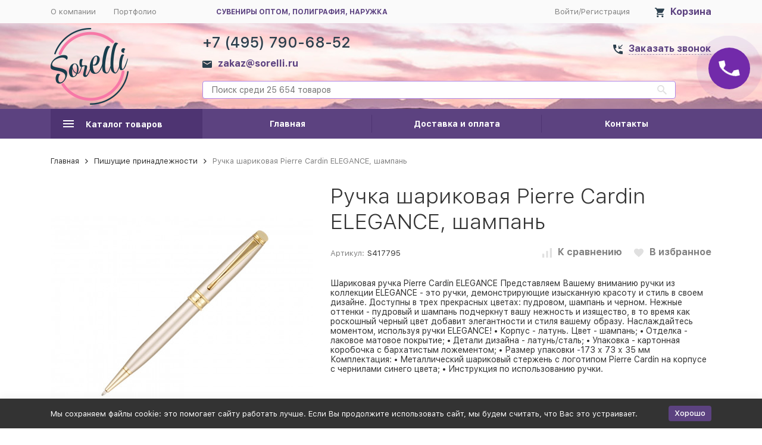

--- FILE ---
content_type: text/html; charset=utf-8
request_url: https://sorelli.ru/ruchka-sharikovaya-pierre-cardin-elegance-shampan/
body_size: 17404
content:
<!DOCTYPE html><html class="c-html"><head><meta http-equiv="Content-Type" content="text/html; charset=utf-8" /><meta name="viewport" content="width=device-width, initial-scale=1" /><meta http-equiv="x-ua-compatible" content="IE=edge" /><meta name="format-detection" content="telephone=no" /><title>Заказать Ручка шариковая Pierre Cardin ELEGANCE, шампань по цене 4 930 руб. в Москве</title><meta name="Keywords" content="Ручка шариковая Pierre Cardin ELEGANCE, шампань, купить, заказать, Москва, цена, доставка" /><meta name="Description" content="(!) ►В интернет-магазине Sorelli {$product.name |lower} с логотипом по низкой цене {$product.format_price} Быстрое исполнение заказов в Москве и России. ☎ {$store_info.phone}." /><meta name="yandex-verification" content="f224458352481244" /><link rel="shortcut icon" href="/favicon.ico" /><style>:root {--primary-color: #5C4280;--primary-color-alpha-5: rgba(92, 66, 128, .5);--primary-active-color: #613d94;--primary-active-dark-color: #1F0A3C;--primary-active-dark-color-alpha-5: rgba(31, 10, 60, .5);--primary-border-color: #B089E8;--dark-color: #4E3472;--dark-active-color: #4a2f6f;--dark-active-dark-color: #332447;--light-color: #FAF7FF;--light-active-color: #ede0ff;--light-border-color: #e4d5fb;--svg-sprite-url: url("/wa-data/public/site/themes/megashop21/svg/css-sprite.svg");}</style><link href="https://fonts.googleapis.com/css?family=Roboto:300,300i,400,400i,500,500i,700,700i&amp;subset=cyrillic" rel="stylesheet" /><style>body,button,select,input,textarea {font-family: 'Roboto', sans-serif;}.c-counter {padding: 2px 2px 1px;}</style><!-- css --><link href="/wa-content/font/ruble/arial/fontface.css" rel="stylesheet" /><link href="/wa-data/public/site/themes/megashop21/assets/main_deps.bundle.css?v=1.1.3.83" rel="stylesheet" /><link href="/wa-data/public/site/themes/megashop21/css/megashop.site.css?v=1.1.3.83" rel="stylesheet" /><link href="/wa-data/public/shop/themes/megashop21/css/megashop.shop.css?v=1.1.3.83" rel="stylesheet" /><link href="/wa-data/public/blog/themes/megashop21/css/megashop.blog.css?v=1.1.3.83" rel="stylesheet" /><link href="/wa-data/public/photos/themes/megashop21/css/megashop.photos.css?v=1.1.3.83" rel="stylesheet" /><link href="/wa-data/public/site/themes/megashop21/user.css?v=1.1.3.83" rel="stylesheet" /><!-- js --><script src="/wa-data/public/site/themes/megashop21/assets/commons.bundle.js?v=1.1.3.83"></script><script src="/wa-data/public/site/themes/megashop21/assets/main_deps.bundle.js?v=1.1.3.83"></script><script src="/wa-data/public/site/themes/megashop21/js/megashop.common.js?v=1.1.3.83"></script><script>window.megashop.info_panel_html = "<div class=\"c-info-panel c-info-panel_dark\"><div class=\"l-container\"><div class=\"c-info-panel__container\"><div class=\"c-info-panel__content-container\"><\/div><div class=\"c-info-panel__close-button-container\"><span class=\"c-info-panel__close-button\"><span class=\"l-image-box\"><svg version=\"1.1\" baseProfile=\"full\" xmlns=\"http:\/\/www.w3.org\/2000\/svg\" class=\"c-svg-icon \" width=\"12\" height=\"12\" fill=\"currentColor\" ><use xlink:href=\"#megashop-icon_cross\"><\/use><\/svg><\/span><\/span><\/div><\/div><\/div><\/div>";window.megashop.wa = {wa_url: "\/",login_url: "\/login\/",signup_url: "\/signup\/",forgotpassword_url: "\/forgotpassword\/"};window.megashop.svg = {symbols_sprite: "\/wa-data\/public\/site\/themes\/megashop21\/svg\/symbols-sprite.svg?v=1.1.3.83",spinner: "<span class=\"c-spinner\"><span class=\"l-image-box\"><svg version=\"1.1\" baseProfile=\"full\" xmlns=\"http:\/\/www.w3.org\/2000\/svg\" class=\"c-svg-icon c-spinner__icon \" width=\"61\" height=\"61\" fill=\"currentColor\" ><use xlink:href=\"#megashop-icon_spinner\"><\/use><\/svg><\/span><\/span>",cross_button: "<svg version=\"1.1\" baseProfile=\"full\" xmlns=\"http:\/\/www.w3.org\/2000\/svg\" class=\"c-svg-icon \" width=\"18\" height=\"18\"  ><use xlink:href=\"#megashop-icon_cross-button\"><\/use><\/svg>",arrow_left: "<svg version=\"1.1\" baseProfile=\"full\" xmlns=\"http:\/\/www.w3.org\/2000\/svg\" class=\"c-svg-icon \" width=\"6\" height=\"10\" fill=\"currentColor\" ><use xlink:href=\"#megashop-icon_arrow-left\"><\/use><\/svg>",arrow_right: "<svg version=\"1.1\" baseProfile=\"full\" xmlns=\"http:\/\/www.w3.org\/2000\/svg\" class=\"c-svg-icon \" width=\"6\" height=\"10\" fill=\"currentColor\" ><use xlink:href=\"#megashop-icon_arrow-right\"><\/use><\/svg>",arrow_bottom: "<svg version=\"1.1\" baseProfile=\"full\" xmlns=\"http:\/\/www.w3.org\/2000\/svg\" class=\"c-svg-icon \" width=\"10\" height=\"6\" fill=\"currentColor\" ><use xlink:href=\"#megashop-icon_arrow-bottom\"><\/use><\/svg>",cross: "<svg version=\"1.1\" baseProfile=\"full\" xmlns=\"http:\/\/www.w3.org\/2000\/svg\" class=\"c-svg-icon \" width=\"12\" height=\"12\" fill=\"currentColor\" ><use xlink:href=\"#megashop-icon_cross\"><\/use><\/svg>",available: "<svg version=\"1.1\" baseProfile=\"full\" xmlns=\"http:\/\/www.w3.org\/2000\/svg\" class=\"c-svg-icon \" width=\"16\" height=\"16\" fill=\"currentColor\" ><use xlink:href=\"#megashop-icon_available\"><\/use><\/svg>"};window.megashop.shop = {};window.megashop.shop.wa = {home_url: "\/",search_url: "\/search\/",cart_url: "\/cart\/",cart_add_url: "\/cart\/add\/",cart_save_url: "\/cart\/save\/",cart_delete_url: "\/cart\/delete\/",compare_url: "\/compare\/",compare_id_url: "\/compare\/{$id}\/",data_regions_url: "\/data\/regions\/",data_shipping_url: "\/data\/shipping\/",add_affiliate_bonus_string: "\u042d\u0442\u043e\u0442 \u0437\u0430\u043a\u0430\u0437 \u0434\u043e\u0431\u0430\u0432\u0438\u0442 \\<strong\\>\\+(.*) \u0431\u043e\u043d\u0443\u0441\u043d\u044b\u0445 \u0431\u0430\u043b\u043b\u043e\u0432\\<\/strong\\>, \u043a\u043e\u0442\u043e\u0440\u044b\u0435 \u0432\u044b \u0437\u0430\u0442\u0435\u043c \u0441\u043c\u043e\u0436\u0435\u0442\u0435 \u0438\u0441\u043f\u043e\u043b\u044c\u0437\u043e\u0432\u0430\u0442\u044c \u0434\u043b\u044f \u043f\u043e\u043b\u0443\u0447\u0435\u043d\u0438\u044f \u0434\u043e\u043f\u043e\u043b\u043d\u0438\u0442\u0435\u043b\u044c\u043d\u044b\u0445 \u0441\u043a\u0438\u0434\u043e\u043a\\."};window.megashop.shop.currency_info = {"RUB":{"code":"RUB","sign":"\u0440\u0443\u0431.","sign_html":"<span class=\"ruble\">\u20bd<\/span>","sign_position":1,"sign_delim":" ","decimal_point":",","frac_digits":"2","thousands_sep":" "}};window.megashop.shop.currency = "RUB";window.megashop.shop.primary_currency = "RUB";window.megashop.blog = {};window.megashop.Svg.load();</script><script src="/wa-data/public/site/themes/megashop21/assets/secondary_deps.bundle.js?v=1.1.3.83" defer></script><script src="/wa-data/public/site/themes/megashop21/js/megashop.site.js?v=1.1.3.83" defer></script><script src="/wa-data/public/shop/themes/megashop21/js/megashop.shop.js?v=1.1.3.83" defer></script><script src="/wa-data/public/blog/themes/megashop21/js/megashop.blog.js?v=1.1.3.83" defer></script><script src="/wa-data/public/photos/themes/megashop21/js/megashop.photos.js?v=1.1.3.83" defer></script><script src="//yastatic.net/es5-shims/0.0.2/es5-shims.min.js" defer></script><script src="//yastatic.net/share2/share.js" defer></script><script src="https://use.fontawesome.com/releases/v5.5.0/js/all.js" integrity="sha384-GqVMZRt5Gn7tB9D9q7ONtcp4gtHIUEW/yG7h98J7IpE3kpi+srfFyyB/04OV6pG0" crossorigin="anonymous" async></script><script>window.megashop.shop.add_to_cart_effect = "info_panel";</script><!-- plugin hook: 'frontend_head' --><!-- frontend_head.ordercall-plugin --><script>window.wa_ordercall_userdata = {"wa_captcha":"<div class=\"wa-captcha\">\n    <p>\n        <img class=\"wa-captcha-img\" src=\"\/shop\/captcha.php?rid=17690728696971e8e53a928\" alt=\"CAPTCHA\" title=\"\u041e\u0431\u043d\u043e\u0432\u0438\u0442\u044c \u043a\u0430\u043f\u0447\u0443 (CAPTCHA)\">\n        <strong>&rarr;<\/strong>\n        <input type=\"text\" name=\"captcha\" class=\"wa-captcha-input\" autocomplete=\"off\">\n    <\/p>\n    <p>\n        <a href=\"#\" class=\"wa-captcha-refresh\">\u041e\u0431\u043d\u043e\u0432\u0438\u0442\u044c \u043a\u0430\u043f\u0447\u0443 (CAPTCHA)<\/a>\n    <\/p>\n    <script type=\"text\/javascript\">\n        $(function () {\n            $('div.wa-captcha .wa-captcha-img').on('load', function () {\n                $(window).trigger('wa_captcha_loaded');\n            });\n\n            $('div.wa-captcha .wa-captcha-refresh, div.wa-captcha .wa-captcha-img').click(function () {\n                var $wrapper = $(this).parents('div.wa-captcha'),\n                    $input = $wrapper.find('.wa-captcha-input'),\n                    $img = $wrapper.find('.wa-captcha-img'),\n                    src = $img.attr('src');\n\n                if ($img.length) {\n                    $img.attr('src', src.replace(\/\\?.*$\/, '?rid=' + Math.random()));\n                    $img.one('load', function () {\n                        $(window).trigger('wa_captcha_loaded');\n                        $input.val('').focus();\n                    });\n                }\n\n                return false;\n            });\n        });\n    <\/script>\n<\/div>","wa_user_name":false,"wa_user_phone":"","wa_user_email":""}</script><!-- frontend_head.linkcanonical-plugin --><meta property="og:type" content="website" />
<meta property="og:title" content="Заказать Ручка шариковая Pierre Cardin ELEGANCE, шампань по цене 4 930 руб. в Москве" />
<meta property="og:image" content="https://sorelli.ru/wa-data/public/shop/products/80/02/1240280/images/6769234/6769234.750x0.jpg" />
<meta property="og:url" content="https://sorelli.ru/ruchka-sharikovaya-pierre-cardin-elegance-shampan/" />
<meta property="product:price:amount" content="4930" />
<meta property="product:price:currency" content="RUB" />
<meta property="og:description" content="(!) ►В интернет-магазине Sorelli {$product.name |lower} с логотипом по низкой цене {$product.format_price} Быстрое исполнение заказов в Москве и России. ☎ {$store_info.phone}." />
</head><body class="c-body"><script>window.megashop.Svg.init();window.megashop.Body($(document.body));window.megashop.IEScheme.init();</script><div class="c-body__overlay"></div><div class="c-microdata"><div itemscope itemtype="http://schema.org/WebSite"><link itemprop="url" href="https://sorelli.ru"/><form itemprop="potentialAction" itemscope itemtype="http://schema.org/SearchAction"><meta itemprop="target" content="https://sorelli.ru/search/?query={query}" /><input itemprop="query-input" type="text" name="query" /><input type="submit" /></form></div></div><div class="c-microdata"><div itemscope itemtype="http://schema.org/Organization"><meta itemprop="name" content="Sorelli" /><meta itemprop="address" content="" /><meta itemprop="telephone" content="+7 (495) 790-68-52" /><div itemprop="logo" itemscope itemtype="http://schema.org/ImageObject"><link itemprop="contentUrl" href="/wa-data/public/site/themes/megashop21/img/logo.png?v1548750685" /><link itemprop="url" href="/wa-data/public/site/themes/megashop21/img/logo.png?v1548750685" /></div></div></div><div class="l-index"><div class="l-index__header"><div class="l-header r-hidden-md"><div class="l-header__top-bar"><div class="c-header-top-bar"><div class="l-container"><div class="c-header-top-bar__container"><div class="c-header-top-bar__container-nav"><div class="l-header-top-bar-links"><div class="l-header-top-bar-links__item"><a class="c-link c-link_style_alt-gray" href="/site/o-kompanii/">О компании</a></div><div class="l-header-top-bar-links__item"><a class="c-link c-link_style_alt-gray" href="/photos/">Портфолио</a></div></div><span class="top-info">сувениры оптом, полиграфия, наружка</span></div><div class="c-header-top-bar__container-user"><a class="c-link c-link_style_alt-gray c-login-link" href="/login/">Войти</a>/<a class="c-link c-link_style_alt-gray c-signup-link" href="/signup/">Регистрация</a></div><div class="c-header-top-bar__container-user-compact"><a class="c-link-box" href="/cart/"><span class="l-icon-box l-icon-box_size_l"><span class="l-icon-box__icon"><span class="l-image-box"><span class="c-counter c-cart-counter c-counter_empty"></span><svg version="1.1" baseProfile="full" xmlns="http://www.w3.org/2000/svg" class="c-svg-icon c-link-box__icon" width="16" height="16" fill="#2b3f4d" ><use xlink:href="#megashop-icon_cart"></use></svg></span></span><span class="l-icon-box__content"><span class="c-link-box__link">Корзина</span></span></span></a></div></div></div></div></div><div class="l-header__middle-bar"><div class="c-header-middle-bar "><div class="l-container"><div class="c-header-middle-bar__container"><div class="c-header-middle-bar__container-logo"><a class="l-image-box l-image-box_contain" href="/"><img src="/wa-data/public/site/themes/megashop21/img/logo.png?v1548750685" alt="Sorelli" /></a></div><div class="c-header-middle-bar__container-main"><div class="c-header-middle-bar__main-container"><div class="c-header-middle-bar__main-container-top"><div class="c-header-middle-bar-contacts c-header-middle-bar-contacts_size_s"><div class="c-header-middle-bar-contacts__phone-container"><div class="c-header-middle-bar-phone c-header-middle-bar-phone_size_s"><div class="c-header-middle-bar-phone__phone">+7 (495) 790-68-52<div class=""><a class="c-link-box  " href="mailto:zakaz@sorelli.ru" ><span class="l-icon-box l-icon-box_size_s"><span class="l-icon-box__icon"><svg version="1.1" baseProfile="full" xmlns="http://www.w3.org/2000/svg" class="c-svg-icon c-link-box__icon " width="16" height="16" fill="#2b3f4d" ><use xlink:href="#megashop-icon_mail"></use></svg></span><span class="l-icon-box__content"><span class="c-link-box__link" data-plain-text="0">zakaz@sorelli.ru</span></span></span></a></div></div><div class="c-header-middle-bar-phone__hint"></div></div></div><div class="c-header-middle-bar-contacts__address-container"><div class="c-header-middle-bar-address"><div class="c-header-middle-bar-address__address"><span class="c-pseudo-link-box   c-ordercall-button"><span class="l-icon-box l-icon-box_size_s"><span class="l-icon-box__icon"><svg version="1.1" baseProfile="full" xmlns="http://www.w3.org/2000/svg" class="c-svg-icon c-pseudo-link-box__icon " width="16" height="16" fill="#2b3f4d" ><use xlink:href="#megashop-icon_call"></use></svg></span><span class="l-icon-box__content"><span class="c-pseudo-link-box__link" data-plain-text="0">Заказать звонок</span></span></span></span></div><div class="c-header-middle-bar-address__hint"></div></div></div></div></div><div class="c-header-middle-bar__main-container-bottom"><div class="c-header-middle-bar-shop"><div class="c-header-middle-bar-shop__search-container"><form class="c-input-search  " action="/search/" data-autocomplete="1"><div class="c-input-search__input-container"><input class="c-input-search__input c-input-text c-input-text_size_s c-input-text_fill" name="query" placeholder="Поиск среди 25 654 товаров" value="" autocomplete="off" /></div><div class="c-input-search__button-container"><button class="c-input-search__button c-button c-button_style_transparent"><svg version="1.1" baseProfile="full" xmlns="http://www.w3.org/2000/svg" class="c-svg-icon " width="16" height="16" fill="currentColor" ><use xlink:href="#megashop-icon_search"></use></svg></button></div></form></div><div class="c-header-middle-bar-shop__links-container"><div class="c-header-middle-bar-shop-links "><div class="c-header-middle-bar-shop-links__item c-header-middle-bar-shop-links__item_cart"></div></div></div></div></div></div></div></div></div></div></div><div class="l-header__bottom-bar"><div class="c-header-bottom-bar"><div class="l-container"><div class="c-header-bottom-bar__container"><div class="c-header-bottom-bar__container-shop-catalog"><span class="c-catalog-dropdown-button c-header-bottom-bar-shop-catalog-button c-button c-button_fill c-button_style_alt c-button_rect" data-trigger_type="click"><span class="l-icon-box l-icon-box_size_xl"><span class="l-icon-box__icon"><svg version="1.1" baseProfile="full" xmlns="http://www.w3.org/2000/svg" class="c-svg-icon " width="18" height="18" fill="#ffffff" ><use xlink:href="#megashop-icon_burger"></use></svg></span><span class="l-icon-box__content">Каталог товаров</span></span></span></div><div class="c-header-bottom-bar__container-links "><div class="c-header-bottom-bar-links"><div class="c-header-bottom-bar-links__item-container"><div class="c-header-bottom-bar-links__item"><a class="c-button c-button_rect c-button_fill c-header-bottom-bar-links__link" href="/index/">Главная</a></div></div><div class="c-header-bottom-bar-links__item-container"><div class="c-header-bottom-bar-links__item"><a class="c-button c-button_rect c-button_fill c-header-bottom-bar-links__link" href="/dostavka-i-oplata/">Доставка и оплата</a></div></div><div class="c-header-bottom-bar-links__item-container"><div class="c-header-bottom-bar-links__item"><a class="c-button c-button_rect c-button_fill c-header-bottom-bar-links__link" href="/kontakty/">Контакты</a></div></div></div></div></div></div></div></div><div class="l-header__dropdown-bar"><div class="c-header-dropdown-bar"><div class="l-container"><div class="c-header-dropdown-bar__catalog-container"><div class="c-catalog-dropdown"><div class="c-catalog-extend c-catalog-extend_fixed-width"><div class="c-catalog-extend__list-container"><div class="c-catalog-list  "><div class="c-catalog-list__item " data-category_id="6"><a class="c-catalog-list__link" href="/category/pishushie_prinadleghnosti/">Пишущие принадлежности<span class="c-catalog-list__count">3728</span></a></div><div class="c-catalog-list__item c-catalog-list__item_has-children" data-category_id="67"><a class="c-catalog-list__link" href="/category/ofis/">Офис<svg version="1.1" baseProfile="full" xmlns="http://www.w3.org/2000/svg" class="c-svg-icon c-catalog-list__arrow-icon" width="6" height="10" fill="currentColor" ><use xlink:href="#megashop-icon_arrow-right"></use></svg></a></div><div class="c-catalog-list__item c-catalog-list__item_has-children" data-category_id="13"><a class="c-catalog-list__link" href="/category/odeghda/">Одежда<svg version="1.1" baseProfile="full" xmlns="http://www.w3.org/2000/svg" class="c-svg-icon c-catalog-list__arrow-icon" width="6" height="10" fill="currentColor" ><use xlink:href="#megashop-icon_arrow-right"></use></svg></a></div><div class="c-catalog-list__item c-catalog-list__item_has-children" data-category_id="1627"><a class="c-catalog-list__link" href="/category/lichnye-aksess/">Личные аксессуары<svg version="1.1" baseProfile="full" xmlns="http://www.w3.org/2000/svg" class="c-svg-icon c-catalog-list__arrow-icon" width="6" height="10" fill="currentColor" ><use xlink:href="#megashop-icon_arrow-right"></use></svg></a></div><div class="c-catalog-list__item c-catalog-list__item_has-children" data-category_id="52"><a class="c-catalog-list__link" href="/category/sumki/">Сумки<svg version="1.1" baseProfile="full" xmlns="http://www.w3.org/2000/svg" class="c-svg-icon c-catalog-list__arrow-icon" width="6" height="10" fill="currentColor" ><use xlink:href="#megashop-icon_arrow-right"></use></svg></a></div><div class="c-catalog-list__item " data-category_id="63"><a class="c-catalog-list__link" href="/category/zonty/">Зонты<span class="c-catalog-list__count">588</span></a></div><div class="c-catalog-list__item c-catalog-list__item_has-children" data-category_id="26"><a class="c-catalog-list__link" href="/category/elektronika/">Электроника<svg version="1.1" baseProfile="full" xmlns="http://www.w3.org/2000/svg" class="c-svg-icon c-catalog-list__arrow-icon" width="6" height="10" fill="currentColor" ><use xlink:href="#megashop-icon_arrow-right"></use></svg></a></div><div class="c-catalog-list__item " data-category_id="127"><a class="c-catalog-list__link" href="/category/dlya-mobilnykh-telefonov/">Для мобильных телефонов<span class="c-catalog-list__count">171</span></a></div><div class="c-catalog-list__item c-catalog-list__item_has-children" data-category_id="76"><a class="c-catalog-list__link" href="/category/tovary_dlya_doma/">Товары для дома<svg version="1.1" baseProfile="full" xmlns="http://www.w3.org/2000/svg" class="c-svg-icon c-catalog-list__arrow-icon" width="6" height="10" fill="currentColor" ><use xlink:href="#megashop-icon_arrow-right"></use></svg></a></div><div class="c-catalog-list__item c-catalog-list__item_has-children" data-category_id="88"><a class="c-catalog-list__link" href="/category/tovary_dlya_otdyha/">Товары для отдыха<svg version="1.1" baseProfile="full" xmlns="http://www.w3.org/2000/svg" class="c-svg-icon c-catalog-list__arrow-icon" width="6" height="10" fill="currentColor" ><use xlink:href="#megashop-icon_arrow-right"></use></svg></a></div><div class="c-catalog-list__item c-catalog-list__item_has-children" data-category_id="-1"><span class="c-catalog-list__link">Ещё<svg version="1.1" baseProfile="full" xmlns="http://www.w3.org/2000/svg" class="c-svg-icon c-catalog-list__arrow-icon" width="6" height="10" fill="currentColor" ><use xlink:href="#megashop-icon_arrow-right"></use></svg></span></div></div></div><div class="c-catalog-extend__columns-container"><div class="c-catalog-extend__columns" data-category_id="67"><div class="c-catalog-columns"><div class="c-catalog-columns__column"><div class="c-catalog-columns__category-container"><div class="c-catalog-columns__category"><a class="c-catalog-columns__link c-link c-link_style_hover" href="/category/ofis/tochilki/">Точилки<span class="c-catalog-columns__count">5</span></a></div><div class="c-catalog-columns__subcategories"></div></div><div class="c-catalog-columns__category-container"><div class="c-catalog-columns__category"><a class="c-catalog-columns__link c-link c-link_style_hover" href="/category/ofis/kantselyarskie-nozhi/">Канцелярские ножи<span class="c-catalog-columns__count">13</span></a></div><div class="c-catalog-columns__subcategories"></div></div><div class="c-catalog-columns__category-container"><div class="c-catalog-columns__category"><a class="c-catalog-columns__link c-link c-link_style_hover" href="/category/ofis/stikery/">Стикеры<span class="c-catalog-columns__count">42</span></a></div><div class="c-catalog-columns__subcategories"></div></div><div class="c-catalog-columns__category-container"><div class="c-catalog-columns__category"><a class="c-catalog-columns__link c-link c-link_style_hover" href="/category/ofis/penaly/">Пеналы<span class="c-catalog-columns__count">43</span></a></div><div class="c-catalog-columns__subcategories"></div></div></div><div class="c-catalog-columns__column"><div class="c-catalog-columns__category-container"><div class="c-catalog-columns__category"><a class="c-catalog-columns__link c-link c-link_style_hover" href="/category/ofis/kantselyarskie-nabory/">Канцелярские наборы<span class="c-catalog-columns__count">30</span></a></div><div class="c-catalog-columns__subcategories"></div></div><div class="c-catalog-columns__category-container"><div class="c-catalog-columns__category"><a class="c-catalog-columns__link c-link c-link_style_hover" href="/category/ofis/nastolynye_aksessuary/">Настольные аксессуары<span class="c-catalog-columns__count">4</span></a></div><div class="c-catalog-columns__subcategories"></div></div><div class="c-catalog-columns__category-container"><div class="c-catalog-columns__category"><a class="c-catalog-columns__link c-link c-link_style_hover" href="/category/ofis/papki_1/">Папки<span class="c-catalog-columns__count">9</span></a></div><div class="c-catalog-columns__subcategories"></div></div><div class="c-catalog-columns__category-container"><div class="c-catalog-columns__category"><a class="c-catalog-columns__link c-link c-link_style_hover" href="/category/ofis/ofisnye-nabory/">Офисные наборы<span class="c-catalog-columns__count">149</span></a></div><div class="c-catalog-columns__subcategories"></div></div></div><div class="c-catalog-columns__column"><div class="c-catalog-columns__category-container"><div class="c-catalog-columns__category"><a class="c-catalog-columns__link c-link c-link_style_hover" href="/category/ofis/lanyardy_badgi/">Ланьярды Бейджи<span class="c-catalog-columns__count">276</span></a></div><div class="c-catalog-columns__subcategories"></div></div><div class="c-catalog-columns__category-container"><div class="c-catalog-columns__category"><a class="c-catalog-columns__link c-link c-link_style_hover" href="/category/ofis/vizitnicy/">Визитницы<span class="c-catalog-columns__count">103</span></a></div><div class="c-catalog-columns__subcategories"></div></div><div class="c-catalog-columns__category-container"><div class="c-catalog-columns__category"><a class="c-catalog-columns__link c-link c-link_style_hover" href="/category/ofis/chasy_meteostacii/">Часы Метеостанции<span class="c-catalog-columns__count">10</span></a></div><div class="c-catalog-columns__subcategories"></div></div><div class="c-catalog-columns__category-container"><div class="c-catalog-columns__category"><a class="c-catalog-columns__link c-link c-link_style_hover" href="/category/ofis/aksessuary-dlya-chteniya/">Аксессуары для чтения<span class="c-catalog-columns__count">1</span></a></div><div class="c-catalog-columns__subcategories"></div></div></div></div></div><div class="c-catalog-extend__columns" data-category_id="13"><div class="c-catalog-columns"><div class="c-catalog-columns__column"><div class="c-catalog-columns__category-container"><div class="c-catalog-columns__category"><a class="c-catalog-columns__link c-link c-link_style_hover" href="/category/odeghda/futbolki/">Футболки<span class="c-catalog-columns__count">1313</span></a></div><div class="c-catalog-columns__subcategories"></div></div><div class="c-catalog-columns__category-container"><div class="c-catalog-columns__category"><a class="c-catalog-columns__link c-link c-link_style_hover" href="/category/odeghda/rubashki-polo/">Рубашки-поло<span class="c-catalog-columns__count">484</span></a></div><div class="c-catalog-columns__subcategories"></div></div><div class="c-catalog-columns__category-container"><div class="c-catalog-columns__category"><a class="c-catalog-columns__link c-link c-link_style_hover" href="/category/odeghda/tolstovki_sviteri/">Толстовки Свитеры<span class="c-catalog-columns__count">532</span></a></div><div class="c-catalog-columns__subcategories"></div></div><div class="c-catalog-columns__category-container"><div class="c-catalog-columns__category"><a class="c-catalog-columns__link c-link c-link_style_hover" href="/category/odeghda/ghileti/">Жилеты<span class="c-catalog-columns__count">170</span></a></div><div class="c-catalog-columns__subcategories"></div></div><div class="c-catalog-columns__category-container"><div class="c-catalog-columns__category"><a class="c-catalog-columns__link c-link c-link_style_hover" href="/category/odeghda/rubashki__/">Рубашки<span class="c-catalog-columns__count">90</span></a></div><div class="c-catalog-columns__subcategories"></div></div><div class="c-catalog-columns__category-container"><div class="c-catalog-columns__category"><a class="c-catalog-columns__link c-link c-link_style_hover" href="/category/odeghda/kurtki_vetrovki_dozhdeviki/">Куртки Ветровки Дождевики<span class="c-catalog-columns__count">549</span></a></div><div class="c-catalog-columns__subcategories"><div class="c-catalog-columns__subcategory"><a class="c-catalog-columns__subcategory-link c-link c-link_style_hover" href="/category/odeghda/kurtki_vetrovki_dozhdeviki/vetrovki/">Ветровки<span class="c-catalog-columns__count">53</span></a></div><div class="c-catalog-columns__subcategory"><a class="c-catalog-columns__subcategory-link c-link c-link_style_hover" href="/category/odeghda/kurtki_vetrovki_dozhdeviki/kurtki/">Куртки<span class="c-catalog-columns__count">297</span></a></div></div></div></div><div class="c-catalog-columns__column"><div class="c-catalog-columns__category-container"><div class="c-catalog-columns__category"><a class="c-catalog-columns__link c-link c-link_style_hover" href="/category/odeghda/sportivnaya_odeghda/">Спортивная одежда<span class="c-catalog-columns__count">249</span></a></div><div class="c-catalog-columns__subcategories"></div></div><div class="c-catalog-columns__category-container"><div class="c-catalog-columns__category"><a class="c-catalog-columns__link c-link c-link_style_hover" href="/category/odeghda/detskaya_odeghda/">Детская одежда<span class="c-catalog-columns__count">3</span></a></div><div class="c-catalog-columns__subcategories"></div></div><div class="c-catalog-columns__category-container"><div class="c-catalog-columns__category"><a class="c-catalog-columns__link c-link c-link_style_hover" href="/category/odeghda/golovnye_ubory/">Головные уборы<span class="c-catalog-columns__count">660</span></a></div><div class="c-catalog-columns__subcategories"><div class="c-catalog-columns__subcategory"><a class="c-catalog-columns__subcategory-link c-link c-link_style_hover" href="/category/odeghda/golovnye_ubory/panamy-i-shlyapy/">Панамы и шляпы<span class="c-catalog-columns__count">40</span></a></div><div class="c-catalog-columns__subcategory"><a class="c-catalog-columns__subcategory-link c-link c-link_style_hover" href="/category/odeghda/golovnye_ubory/povyazki-na-golovu/">Повязки на голову<span class="c-catalog-columns__count">49</span></a></div><div class="c-catalog-columns__subcategory"><a class="c-catalog-columns__subcategory-link c-link c-link_style_hover" href="/category/odeghda/golovnye_ubory/kozyrki-ot-solntsa/">Козырьки от солнца<span class="c-catalog-columns__count">14</span></a></div></div></div></div><div class="c-catalog-columns__column"><div class="c-catalog-columns__category-container"><div class="c-catalog-columns__category"><a class="c-catalog-columns__link c-link c-link_style_hover" href="/category/odeghda/sharfy/">Шарфы<span class="c-catalog-columns__count">147</span></a></div><div class="c-catalog-columns__subcategories"></div></div><div class="c-catalog-columns__category-container"><div class="c-catalog-columns__category"><a class="c-catalog-columns__link c-link c-link_style_hover" href="/category/odeghda/varezhki_perchatki/">Варежки Перчатки<span class="c-catalog-columns__count">60</span></a></div><div class="c-catalog-columns__subcategories"></div></div><div class="c-catalog-columns__category-container"><div class="c-catalog-columns__category"><a class="c-catalog-columns__link c-link c-link_style_hover" href="/category/odeghda/noski/">Носки<span class="c-catalog-columns__count">32</span></a></div><div class="c-catalog-columns__subcategories"></div></div><div class="c-catalog-columns__category-container"><div class="c-catalog-columns__category"><a class="c-catalog-columns__link c-link c-link_style_hover" href="/category/odeghda/fartuki/">Фартуки Прихватки<span class="c-catalog-columns__count">9</span></a></div><div class="c-catalog-columns__subcategories"></div></div><div class="c-catalog-columns__category-container"><div class="c-catalog-columns__category"><a class="c-catalog-columns__link c-link c-link_style_hover" href="/category/odeghda/poshiv_na_zakaz/">Пошив на заказ<span class="c-catalog-columns__count">0</span></a></div><div class="c-catalog-columns__subcategories"></div></div></div></div></div><div class="c-catalog-extend__columns" data-category_id="1627"><div class="c-catalog-columns"><div class="c-catalog-columns__column"><div class="c-catalog-columns__category-container"><div class="c-catalog-columns__category"><a class="c-catalog-columns__link c-link c-link_style_hover" href="/category/lichnye-aksess/ochki/">Очки<span class="c-catalog-columns__count">2</span></a></div><div class="c-catalog-columns__subcategories"></div></div><div class="c-catalog-columns__category-container"><div class="c-catalog-columns__category"><a class="c-catalog-columns__link c-link c-link_style_hover" href="/category/lichnye-aksess/remni/">Ремни<span class="c-catalog-columns__count">26</span></a></div><div class="c-catalog-columns__subcategories"></div></div></div><div class="c-catalog-columns__column"><div class="c-catalog-columns__category-container"><div class="c-catalog-columns__category"><a class="c-catalog-columns__link c-link c-link_style_hover" href="/category/lichnye-aksess/naruchnye-chasy/">Наручные часы, браслеты<span class="c-catalog-columns__count">86</span></a></div><div class="c-catalog-columns__subcategories"></div></div></div><div class="c-catalog-columns__column"><div class="c-catalog-columns__category-container"><div class="c-catalog-columns__category"><a class="c-catalog-columns__link c-link c-link_style_hover" href="/category/lichnye-aksess/galstuki-platki/">Галстуки Платки<span class="c-catalog-columns__count">5</span></a></div><div class="c-catalog-columns__subcategories"></div></div></div></div></div><div class="c-catalog-extend__columns" data-category_id="52"><div class="c-catalog-columns"><div class="c-catalog-columns__column"><div class="c-catalog-columns__category-container"><div class="c-catalog-columns__category"><a class="c-catalog-columns__link c-link c-link_style_hover" href="/category/sumki/obloghki_dlya_dokumentov/">Обложки для документов<span class="c-catalog-columns__count">11</span></a></div><div class="c-catalog-columns__subcategories"></div></div><div class="c-catalog-columns__category-container"><div class="c-catalog-columns__category"><a class="c-catalog-columns__link c-link c-link_style_hover" href="/category/sumki/chekhly-dlya-avia/">Чехлы для авиабилетов<span class="c-catalog-columns__count">3</span></a></div><div class="c-catalog-columns__subcategories"></div></div><div class="c-catalog-columns__category-container"><div class="c-catalog-columns__category"><a class="c-catalog-columns__link c-link c-link_style_hover" href="/category/sumki/koshelki_portmone/">Кошельки Портмоне<span class="c-catalog-columns__count">496</span></a></div><div class="c-catalog-columns__subcategories"></div></div><div class="c-catalog-columns__category-container"><div class="c-catalog-columns__category"><a class="c-catalog-columns__link c-link c-link_style_hover" href="/category/sumki/portfeli/">Портфели<span class="c-catalog-columns__count">46</span></a></div><div class="c-catalog-columns__subcategories"></div></div><div class="c-catalog-columns__category-container"><div class="c-catalog-columns__category"><a class="c-catalog-columns__link c-link c-link_style_hover" href="/category/sumki/sumki-na-poyas/">Сумки на пояс<span class="c-catalog-columns__count">113</span></a></div><div class="c-catalog-columns__subcategories"></div></div></div><div class="c-catalog-columns__column"><div class="c-catalog-columns__category-container"><div class="c-catalog-columns__category"><a class="c-catalog-columns__link c-link c-link_style_hover" href="/category/sumki/sumki-termos_chehli/">Сумки-холодильник Чехлы<span class="c-catalog-columns__count">229</span></a></div><div class="c-catalog-columns__subcategories"></div></div><div class="c-catalog-columns__category-container"><div class="c-catalog-columns__category"><a class="c-catalog-columns__link c-link c-link_style_hover" href="/category/sumki/ryukzaki/">Рюкзаки<span class="c-catalog-columns__count">1181</span></a></div><div class="c-catalog-columns__subcategories"></div></div><div class="c-catalog-columns__category-container"><div class="c-catalog-columns__category"><a class="c-catalog-columns__link c-link c-link_style_hover" href="/category/sumki/sumki_dlya_dokumentov/">Сумки для документов и планшетов<span class="c-catalog-columns__count">111</span></a></div><div class="c-catalog-columns__subcategories"></div></div><div class="c-catalog-columns__category-container"><div class="c-catalog-columns__category"><a class="c-catalog-columns__link c-link c-link_style_hover" href="/category/sumki/sumki_dlya_pokupok_povsednevnie/">Сумки для покупок, повседневные сумки<span class="c-catalog-columns__count">846</span></a></div><div class="c-catalog-columns__subcategories"></div></div><div class="c-catalog-columns__category-container"><div class="c-catalog-columns__category"><a class="c-catalog-columns__link c-link c-link_style_hover" href="/category/sumki/sportivnye_sumki/">Спортивные сумки<span class="c-catalog-columns__count">9</span></a></div><div class="c-catalog-columns__subcategories"></div></div></div><div class="c-catalog-columns__column"><div class="c-catalog-columns__category-container"><div class="c-catalog-columns__category"><a class="c-catalog-columns__link c-link c-link_style_hover" href="/category/sumki/plyazhnye-sumki/">Пляжные сумки<span class="c-catalog-columns__count">70</span></a></div><div class="c-catalog-columns__subcategories"></div></div><div class="c-catalog-columns__category-container"><div class="c-catalog-columns__category"><a class="c-catalog-columns__link c-link c-link_style_hover" href="/category/sumki/doroghnye_sumki/">Дорожные сумки<span class="c-catalog-columns__count">5</span></a></div><div class="c-catalog-columns__subcategories"></div></div><div class="c-catalog-columns__category-container"><div class="c-catalog-columns__category"><a class="c-catalog-columns__link c-link c-link_style_hover" href="/category/sumki/chemodany/">Чемоданы<span class="c-catalog-columns__count">145</span></a></div><div class="c-catalog-columns__subcategories"></div></div><div class="c-catalog-columns__category-container"><div class="c-catalog-columns__category"><a class="c-catalog-columns__link c-link c-link_style_hover" href="/category/sumki/nesessery_kosmetichki_organayzeri/">Несессеры косметички органайзеры<span class="c-catalog-columns__count">204</span></a></div><div class="c-catalog-columns__subcategories"></div></div><div class="c-catalog-columns__category-container"><div class="c-catalog-columns__category"><a class="c-catalog-columns__link c-link c-link_style_hover" href="/category/sumki/chehly/">Чехлы для мобильных и планшетов<span class="c-catalog-columns__count">196</span></a></div><div class="c-catalog-columns__subcategories"></div></div></div></div></div><div class="c-catalog-extend__columns" data-category_id="26"><div class="c-catalog-columns"><div class="c-catalog-columns__column"><div class="c-catalog-columns__category-container"><div class="c-catalog-columns__category"><a class="c-catalog-columns__link c-link c-link_style_hover" href="/category/elektronika/kompyuternye-i-mobilnye-aksessuary/">Компьютерные и мобильные аксессуары<span class="c-catalog-columns__count">126</span></a></div><div class="c-catalog-columns__subcategories"></div></div><div class="c-catalog-columns__category-container"><div class="c-catalog-columns__category"><a class="c-catalog-columns__link c-link c-link_style_hover" href="/category/elektronika/fleshki/">Флешки<span class="c-catalog-columns__count">89</span></a></div><div class="c-catalog-columns__subcategories"></div></div></div><div class="c-catalog-columns__column"><div class="c-catalog-columns__category-container"><div class="c-catalog-columns__category"><a class="c-catalog-columns__link c-link c-link_style_hover" href="/category/elektronika/vneshnie_akkumulyatory/">Внешние аккумуляторы и Зарядки<span class="c-catalog-columns__count">781</span></a></div><div class="c-catalog-columns__subcategories"></div></div><div class="c-catalog-columns__category-container"><div class="c-catalog-columns__category"><a class="c-catalog-columns__link c-link c-link_style_hover" href="/category/elektronika/muzykalynye_kolonki/">Музыкальные колонки Динамики<span class="c-catalog-columns__count">158</span></a></div><div class="c-catalog-columns__subcategories"></div></div></div><div class="c-catalog-columns__column"><div class="c-catalog-columns__category-container"><div class="c-catalog-columns__category"><a class="c-catalog-columns__link c-link c-link_style_hover" href="/category/elektronika/naushniki/">Наушники<span class="c-catalog-columns__count">103</span></a></div><div class="c-catalog-columns__subcategories"></div></div><div class="c-catalog-columns__category-container"><div class="c-catalog-columns__category"><a class="c-catalog-columns__link c-link c-link_style_hover" href="/category/elektronika/bytovaya_tehnika/">Бытовая техника<span class="c-catalog-columns__count">1</span></a></div><div class="c-catalog-columns__subcategories"></div></div></div></div></div><div class="c-catalog-extend__columns" data-category_id="76"><div class="c-catalog-columns"><div class="c-catalog-columns__column"><div class="c-catalog-columns__category-container"><div class="c-catalog-columns__category"><a class="c-catalog-columns__link c-link c-link_style_hover" href="/category/tovary_dlya_doma/pledy-podushki/">Пледы Подушки<span class="c-catalog-columns__count">29</span></a></div><div class="c-catalog-columns__subcategories"></div></div><div class="c-catalog-columns__category-container"><div class="c-catalog-columns__category"><a class="c-catalog-columns__link c-link c-link_style_hover" href="/category/tovary_dlya_doma/domashniy_tekstily/">Домашний текстиль<span class="c-catalog-columns__count">34</span></a></div><div class="c-catalog-columns__subcategories"></div></div><div class="c-catalog-columns__category-container"><div class="c-catalog-columns__category"><a class="c-catalog-columns__link c-link c-link_style_hover" href="/category/tovary_dlya_doma/ukhod-za-obuvyu/">Уход за обувью<span class="c-catalog-columns__count">2</span></a></div><div class="c-catalog-columns__subcategories"></div></div></div><div class="c-catalog-columns__column"><div class="c-catalog-columns__category-container"><div class="c-catalog-columns__category"><a class="c-catalog-columns__link c-link c-link_style_hover" href="/category/tovary_dlya_doma/dekor/">Декор<span class="c-catalog-columns__count">33</span></a></div><div class="c-catalog-columns__subcategories"></div></div><div class="c-catalog-columns__category-container"><div class="c-catalog-columns__category"><a class="c-catalog-columns__link c-link c-link_style_hover" href="/category/tovary_dlya_doma/shkatulki/">Шкатулки<span class="c-catalog-columns__count">3</span></a></div><div class="c-catalog-columns__subcategories"></div></div><div class="c-catalog-columns__category-container"><div class="c-catalog-columns__category"><a class="c-catalog-columns__link c-link c-link_style_hover" href="/category/tovary_dlya_doma/statuetki_i_skulyptury/">Статуэтки Вазы<span class="c-catalog-columns__count">10</span></a></div><div class="c-catalog-columns__subcategories"></div></div></div><div class="c-catalog-columns__column"><div class="c-catalog-columns__category-container"><div class="c-catalog-columns__category"><a class="c-catalog-columns__link c-link c-link_style_hover" href="/category/tovary_dlya_doma/fotoramki/">Фоторамки<span class="c-catalog-columns__count">5</span></a></div><div class="c-catalog-columns__subcategories"></div></div><div class="c-catalog-columns__category-container"><div class="c-catalog-columns__category"><a class="c-catalog-columns__link c-link c-link_style_hover" href="/category/tovary_dlya_doma/osveshchenie/">Освещение<span class="c-catalog-columns__count">4</span></a></div><div class="c-catalog-columns__subcategories"></div></div><div class="c-catalog-columns__category-container"><div class="c-catalog-columns__category"><a class="c-catalog-columns__link c-link c-link_style_hover" href="/category/tovary_dlya_doma/drugoe/">Другое<span class="c-catalog-columns__count">0</span></a></div><div class="c-catalog-columns__subcategories"></div></div></div></div></div><div class="c-catalog-extend__columns" data-category_id="88"><div class="c-catalog-columns"><div class="c-catalog-columns__column"><div class="c-catalog-columns__category-container"><div class="c-catalog-columns__category"><a class="c-catalog-columns__link c-link c-link_style_hover" href="/category/tovary_dlya_otdyha/pledy/">Пледы<span class="c-catalog-columns__count">346</span></a></div><div class="c-catalog-columns__subcategories"></div></div><div class="c-catalog-columns__category-container"><div class="c-catalog-columns__category"><a class="c-catalog-columns__link c-link c-link_style_hover" href="/category/tovary_dlya_otdyha/igry/">Игры<span class="c-catalog-columns__count">140</span></a></div><div class="c-catalog-columns__subcategories"></div></div><div class="c-catalog-columns__category-container"><div class="c-catalog-columns__category"><a class="c-catalog-columns__link c-link c-link_style_hover" href="/category/tovary_dlya_otdyha/tovary_dlya_puteshestviy/">Товары для путешествий<span class="c-catalog-columns__count">203</span></a></div><div class="c-catalog-columns__subcategories"></div></div></div><div class="c-catalog-columns__column"><div class="c-catalog-columns__category-container"><div class="c-catalog-columns__category"><a class="c-catalog-columns__link c-link c-link_style_hover" href="/category/tovary_dlya_otdyha/nabory_dlya_piknika/">Наборы для пикника<span class="c-catalog-columns__count">121</span></a></div><div class="c-catalog-columns__subcategories"></div></div><div class="c-catalog-columns__category-container"><div class="c-catalog-columns__category"><a class="c-catalog-columns__link c-link c-link_style_hover" href="/category/tovary_dlya_otdyha/avtomobilynye_aksessuary/">Автомобильные аксессуары<span class="c-catalog-columns__count">12</span></a></div><div class="c-catalog-columns__subcategories"></div></div><div class="c-catalog-columns__category-container"><div class="c-catalog-columns__category"><a class="c-catalog-columns__link c-link c-link_style_hover" href="/category/tovary_dlya_otdyha/turisticheskie__prinadleghnosti/">Туристические  принадлежности<span class="c-catalog-columns__count">170</span></a></div><div class="c-catalog-columns__subcategories"></div></div></div><div class="c-catalog-columns__column"><div class="c-catalog-columns__category-container"><div class="c-catalog-columns__category"><a class="c-catalog-columns__link c-link c-link_style_hover" href="/category/tovary_dlya_otdyha/sportivnye_tovary/">Спортивные товары<span class="c-catalog-columns__count">21</span></a></div><div class="c-catalog-columns__subcategories"></div></div><div class="c-catalog-columns__category-container"><div class="c-catalog-columns__category"><a class="c-catalog-columns__link c-link c-link_style_hover" href="/category/tovary_dlya_otdyha/plyaghnyy_otdyh/">Пляжный отдых<span class="c-catalog-columns__count">78</span></a></div><div class="c-catalog-columns__subcategories"></div></div></div></div></div><div class="c-catalog-extend__columns" data-category_id="-1"><div class="c-catalog-columns"><div class="c-catalog-columns__column"><div class="c-catalog-columns__category-container"><div class="c-catalog-columns__category"><a class="c-catalog-columns__link c-link c-link_style_hover" href="/category/posuda/">Посуда<span class="c-catalog-columns__count">995</span></a></div><div class="c-catalog-columns__subcategories"><div class="c-catalog-columns__subcategory"><a class="c-catalog-columns__subcategory-link c-link c-link_style_hover" href="/category/posuda/flyaghki/">Фляги Термокружки Термосы Бутылки<span class="c-catalog-columns__count">45</span></a></div><div class="c-catalog-columns__subcategory"><a class="c-catalog-columns__subcategory-link c-link c-link_style_hover" href="/category/posuda/lanchboksy/">Ланчбоксы Контейнеры<span class="c-catalog-columns__count">89</span></a></div><div class="c-catalog-columns__subcategory"><a class="c-catalog-columns__subcategory-link c-link c-link_style_hover" href="/category/posuda/dlya-chaya-i-kofe/">для Чая и Кофе<span class="c-catalog-columns__count">827</span></a></div><div class="c-catalog-columns__subcategory"><a class="c-catalog-columns__subcategory-link c-link c-link_style_hover" href="/category/posuda/kuhonnye_aksessuary/">Кухонные аксессуары<span class="c-catalog-columns__count">17</span></a></div><div class="c-catalog-columns__subcategory"><a class="c-catalog-columns__subcategory-link c-link c-link_style_hover" href="/category/posuda/barnye-aksessuary-i-posuda/">Барные аксессуары и посуда<span class="c-catalog-columns__count">22</span></a></div></div></div><div class="c-catalog-columns__category-container"><div class="c-catalog-columns__category"><a class="c-catalog-columns__link c-link c-link_style_hover" href="/category/instrumenty/">Инструменты<span class="c-catalog-columns__count">18</span></a></div><div class="c-catalog-columns__subcategories"><div class="c-catalog-columns__subcategory"><a class="c-catalog-columns__subcategory-link c-link c-link_style_hover" href="/category/instrumenty/skladnye-nozhi-i-multituly/">Складные ножи и Мультитулы<span class="c-catalog-columns__count">6</span></a></div><div class="c-catalog-columns__subcategory"><a class="c-catalog-columns__subcategory-link c-link c-link_style_hover" href="/category/instrumenty/fonari-i-lampy/">Фонари и Лампы<span class="c-catalog-columns__count">9</span></a></div><div class="c-catalog-columns__subcategory"><a class="c-catalog-columns__subcategory-link c-link c-link_style_hover" href="/category/instrumenty/ruletki/">Рулетки<span class="c-catalog-columns__count">4</span></a></div></div></div><div class="c-catalog-columns__category-container"><div class="c-catalog-columns__category"><a class="c-catalog-columns__link c-link c-link_style_hover" href="/category/promo/">Промо<span class="c-catalog-columns__count">590</span></a></div><div class="c-catalog-columns__subcategories"><div class="c-catalog-columns__subcategory"><a class="c-catalog-columns__subcategory-link c-link c-link_style_hover" href="/category/promo/brelki/">Брелки<span class="c-catalog-columns__count">452</span></a></div><div class="c-catalog-columns__subcategory"><a class="c-catalog-columns__subcategory-link c-link c-link_style_hover" href="/category/promo/otkryvalki/">Открывалки<span class="c-catalog-columns__count">88</span></a></div><div class="c-catalog-columns__subcategory"><a class="c-catalog-columns__subcategory-link c-link c-link_style_hover" href="/category/promo/svetootraghateli/">Светоотражатели<span class="c-catalog-columns__count">1</span></a></div><div class="c-catalog-columns__subcategory"><a class="c-catalog-columns__subcategory-link c-link c-link_style_hover" href="/category/promo/antistressy/">Антистрессы и Головоломки<span class="c-catalog-columns__count">79</span></a></div><div class="c-catalog-columns__subcategory"><a class="c-catalog-columns__subcategory-link c-link c-link_style_hover" href="/category/promo/zerkala/">Зеркала<span class="c-catalog-columns__count">24</span></a></div><div class="c-catalog-columns__subcategory"><a class="c-catalog-columns__subcategory-link c-link c-link_style_hover" href="/category/promo/pullery/">Пуллеры<span class="c-catalog-columns__count">2</span></a></div></div></div></div><div class="c-catalog-columns__column"><div class="c-catalog-columns__category-container"><div class="c-catalog-columns__category"><a class="c-catalog-columns__link c-link c-link_style_hover" href="/category/krasota-i-zdorove/">Красота и здоровье<span class="c-catalog-columns__count">172</span></a></div><div class="c-catalog-columns__subcategories"><div class="c-catalog-columns__subcategory"><a class="c-catalog-columns__subcategory-link c-link c-link_style_hover" href="/category/krasota-i-zdorove/zdorove/">Здоровье<span class="c-catalog-columns__count">24</span></a></div><div class="c-catalog-columns__subcategory"><a class="c-catalog-columns__subcategory-link c-link c-link_style_hover" href="/category/krasota-i-zdorove/dlya-litsa/">Для лица и тела<span class="c-catalog-columns__count">14</span></a></div><div class="c-catalog-columns__subcategory"><a class="c-catalog-columns__subcategory-link c-link c-link_style_hover" href="/category/krasota-i-zdorove/dlya-nogtey/">Для ногтей<span class="c-catalog-columns__count">17</span></a></div><div class="c-catalog-columns__subcategory"><a class="c-catalog-columns__subcategory-link c-link c-link_style_hover" href="/category/krasota-i-zdorove/gigienicheskie-prinadlezhnosti/">Гигиенические принадлежности<span class="c-catalog-columns__count">116</span></a></div><div class="c-catalog-columns__subcategory"><a class="c-catalog-columns__subcategory-link c-link c-link_style_hover" href="/category/krasota-i-zdorove/spa--nabory/">товары для SPA сауны бани<span class="c-catalog-columns__count">15</span></a></div></div></div><div class="c-catalog-columns__category-container"><div class="c-catalog-columns__category"><a class="c-catalog-columns__link c-link c-link_style_hover" href="/category/eko-suveniry/">Эко-сувениры<span class="c-catalog-columns__count">1449</span></a></div><div class="c-catalog-columns__subcategories"></div></div><div class="c-catalog-columns__category-container"><div class="c-catalog-columns__category"><a class="c-catalog-columns__link c-link c-link_style_hover" href="/category/eghednevniki/">Ежедневники Блокноты<span class="c-catalog-columns__count">133</span></a></div><div class="c-catalog-columns__subcategories"><div class="c-catalog-columns__subcategory"><a class="c-catalog-columns__subcategory-link c-link c-link_style_hover" href="/category/eghednevniki/eghednevniki/">Ежедневники<span class="c-catalog-columns__count">90</span></a></div><div class="c-catalog-columns__subcategory"><a class="c-catalog-columns__subcategory-link c-link c-link_style_hover" href="/category/eghednevniki/bloknoty/">Блокноты Записные книжки<span class="c-catalog-columns__count">43</span></a></div></div></div><div class="c-catalog-columns__category-container"><div class="c-catalog-columns__category"><a class="c-catalog-columns__link c-link c-link_style_hover" href="/category/nagradnaya_produkciya/">Наградная продукция<span class="c-catalog-columns__count">722</span></a></div><div class="c-catalog-columns__subcategories"><div class="c-catalog-columns__subcategory"><a class="c-catalog-columns__subcategory-link c-link c-link_style_hover" href="/category/nagradnaya_produkciya/nagradnye_stely/">Наградные стелы<span class="c-catalog-columns__count">68</span></a></div><div class="c-catalog-columns__subcategory"><a class="c-catalog-columns__subcategory-link c-link c-link_style_hover" href="/category/nagradnaya_produkciya/shi/">Шильды<span class="c-catalog-columns__count">1</span></a></div><div class="c-catalog-columns__subcategory"><a class="c-catalog-columns__subcategory-link c-link c-link_style_hover" href="/category/nagradnaya_produkciya/plaketki_panno_tarelki/">Плакетки Панно Тарелки<span class="c-catalog-columns__count">7</span></a></div><div class="c-catalog-columns__subcategory"><a class="c-catalog-columns__subcategory-link c-link c-link_style_hover" href="/category/nagradnaya_produkciya/press-papye/">Пресс-папье<span class="c-catalog-columns__count">29</span></a></div><div class="c-catalog-columns__subcategory"><a class="c-catalog-columns__subcategory-link c-link c-link_style_hover" href="/category/nagradnaya_produkciya/kubki_i_medali/">Кубки и медали<span class="c-catalog-columns__count">7</span></a></div></div></div></div><div class="c-catalog-columns__column"><div class="c-catalog-columns__category-container"><div class="c-catalog-columns__category"><a class="c-catalog-columns__link c-link c-link_style_hover" href="/category/elitnye_podarki/">Элитные подарки<span class="c-catalog-columns__count">94</span></a></div><div class="c-catalog-columns__subcategories"><div class="c-catalog-columns__subcategory"><a class="c-catalog-columns__subcategory-link c-link c-link_style_hover" href="/category/elitnye_podarki/lichnye-aksessuary/">Личные аксессуары<span class="c-catalog-columns__count">2</span></a></div><div class="c-catalog-columns__subcategory"><a class="c-catalog-columns__subcategory-link c-link c-link_style_hover" href="/category/elitnye_podarki/chasy/">Часы<span class="c-catalog-columns__count">3</span></a></div><div class="c-catalog-columns__subcategory"><a class="c-catalog-columns__subcategory-link c-link c-link_style_hover" href="/category/elitnye_podarki/pishushchie-instrumenty/">Пишущие инструменты<span class="c-catalog-columns__count">4</span></a></div><div class="c-catalog-columns__subcategory"><a class="c-catalog-columns__subcategory-link c-link c-link_style_hover" href="/category/elitnye_podarki/elektronika/">Электроника<span class="c-catalog-columns__count">6</span></a></div><div class="c-catalog-columns__subcategory"><a class="c-catalog-columns__subcategory-link c-link c-link_style_hover" href="/category/elitnye_podarki/tovary-dlya-doma/">Товары для дома<span class="c-catalog-columns__count">46</span></a></div><div class="c-catalog-columns__subcategory"><a class="c-catalog-columns__subcategory-link c-link c-link_style_hover" href="/category/elitnye_podarki/instrumenty/">Инструменты<span class="c-catalog-columns__count">0</span></a></div><div class="c-catalog-columns__subcategory"><a class="c-catalog-columns__subcategory-link c-link c-link_style_hover" href="/category/elitnye_podarki/sumki-chemodany/">Сумки Чемоданы<span class="c-catalog-columns__count">12</span></a></div><div class="c-catalog-columns__subcategory"><a class="c-catalog-columns__subcategory-link c-link c-link_style_hover" href="/category/elitnye_podarki/posuda/">Посуда<span class="c-catalog-columns__count">23</span></a></div><div class="c-catalog-columns__subcategory"><a class="c-catalog-columns__subcategory-link c-link c-link_style_hover" href="/category/elitnye_podarki/ofisnye-prinadlejnosti/">Офисные принадлежности<span class="c-catalog-columns__count">7</span></a></div><div class="c-catalog-columns__subcategory"><a class="c-catalog-columns__subcategory-link c-link c-link_style_hover" href="/category/elitnye_podarki/dlya-barbekyu/">для Барбекю<span class="c-catalog-columns__count">0</span></a></div><div class="c-catalog-columns__subcategory"><a class="c-catalog-columns__subcategory-link c-link c-link_style_hover" href="/category/elitnye_podarki/igry/">Игры<span class="c-catalog-columns__count">1</span></a></div><div class="c-catalog-columns__subcategory"><a class="c-catalog-columns__subcategory-link c-link c-link_style_hover" href="/category/elitnye_podarki/v-russkom-stile/">В русском стиле<span class="c-catalog-columns__count">0</span></a></div><div class="c-catalog-columns__subcategory"><a class="c-catalog-columns__subcategory-link c-link c-link_style_hover" href="/category/elitnye_podarki/3d-pazly/">3D пазлы<span class="c-catalog-columns__count">0</span></a></div><div class="c-catalog-columns__subcategory"><a class="c-catalog-columns__subcategory-link c-link c-link_style_hover" href="/category/elitnye_podarki/podarochnye_knigi_/">Подарочные книги<span class="c-catalog-columns__count">2</span></a></div></div></div><div class="c-catalog-columns__category-container"><div class="c-catalog-columns__category"><a class="c-catalog-columns__link c-link c-link_style_hover" href="/category/suveniry-k-prazdnikam/">Сувениры к праздникам<span class="c-catalog-columns__count">176</span></a></div><div class="c-catalog-columns__subcategories"></div></div><div class="c-catalog-columns__category-container"><div class="c-catalog-columns__category"><a class="c-catalog-columns__link c-link c-link_style_hover" href="/category/sedobnye-suveniry-i-nabory/">Съедобные сувениры и наборы<span class="c-catalog-columns__count">300</span></a></div><div class="c-catalog-columns__subcategories"></div></div><div class="c-catalog-columns__category-container"><div class="c-catalog-columns__category"><a class="c-catalog-columns__link c-link c-link_style_hover" href="/category/upakovka/">Упаковка<span class="c-catalog-columns__count">392</span></a></div><div class="c-catalog-columns__subcategories"></div></div></div></div></div></div></div></div></div><div class="c-header-dropdown-bar__horizontal-catalog-container"><div class="c-horizontal-catalog"><div class="c-horizontal-catalog__category" data-category_id="67"><div class="c-catalog-columns"><div class="c-catalog-columns__column"><div class="c-catalog-columns__category-container"><div class="c-catalog-columns__category"><a class="c-catalog-columns__link c-link c-link_style_hover" href="/category/ofis/tochilki/">Точилки<span class="c-catalog-columns__count">5</span></a></div><div class="c-catalog-columns__subcategories"></div></div><div class="c-catalog-columns__category-container"><div class="c-catalog-columns__category"><a class="c-catalog-columns__link c-link c-link_style_hover" href="/category/ofis/kantselyarskie-nozhi/">Канцелярские ножи<span class="c-catalog-columns__count">13</span></a></div><div class="c-catalog-columns__subcategories"></div></div><div class="c-catalog-columns__category-container"><div class="c-catalog-columns__category"><a class="c-catalog-columns__link c-link c-link_style_hover" href="/category/ofis/stikery/">Стикеры<span class="c-catalog-columns__count">42</span></a></div><div class="c-catalog-columns__subcategories"></div></div></div><div class="c-catalog-columns__column"><div class="c-catalog-columns__category-container"><div class="c-catalog-columns__category"><a class="c-catalog-columns__link c-link c-link_style_hover" href="/category/ofis/penaly/">Пеналы<span class="c-catalog-columns__count">43</span></a></div><div class="c-catalog-columns__subcategories"></div></div><div class="c-catalog-columns__category-container"><div class="c-catalog-columns__category"><a class="c-catalog-columns__link c-link c-link_style_hover" href="/category/ofis/kantselyarskie-nabory/">Канцелярские наборы<span class="c-catalog-columns__count">30</span></a></div><div class="c-catalog-columns__subcategories"></div></div><div class="c-catalog-columns__category-container"><div class="c-catalog-columns__category"><a class="c-catalog-columns__link c-link c-link_style_hover" href="/category/ofis/nastolynye_aksessuary/">Настольные аксессуары<span class="c-catalog-columns__count">4</span></a></div><div class="c-catalog-columns__subcategories"></div></div></div><div class="c-catalog-columns__column"><div class="c-catalog-columns__category-container"><div class="c-catalog-columns__category"><a class="c-catalog-columns__link c-link c-link_style_hover" href="/category/ofis/papki_1/">Папки<span class="c-catalog-columns__count">9</span></a></div><div class="c-catalog-columns__subcategories"></div></div><div class="c-catalog-columns__category-container"><div class="c-catalog-columns__category"><a class="c-catalog-columns__link c-link c-link_style_hover" href="/category/ofis/ofisnye-nabory/">Офисные наборы<span class="c-catalog-columns__count">149</span></a></div><div class="c-catalog-columns__subcategories"></div></div><div class="c-catalog-columns__category-container"><div class="c-catalog-columns__category"><a class="c-catalog-columns__link c-link c-link_style_hover" href="/category/ofis/lanyardy_badgi/">Ланьярды Бейджи<span class="c-catalog-columns__count">276</span></a></div><div class="c-catalog-columns__subcategories"></div></div></div><div class="c-catalog-columns__column"><div class="c-catalog-columns__category-container"><div class="c-catalog-columns__category"><a class="c-catalog-columns__link c-link c-link_style_hover" href="/category/ofis/vizitnicy/">Визитницы<span class="c-catalog-columns__count">103</span></a></div><div class="c-catalog-columns__subcategories"></div></div><div class="c-catalog-columns__category-container"><div class="c-catalog-columns__category"><a class="c-catalog-columns__link c-link c-link_style_hover" href="/category/ofis/chasy_meteostacii/">Часы Метеостанции<span class="c-catalog-columns__count">10</span></a></div><div class="c-catalog-columns__subcategories"></div></div><div class="c-catalog-columns__category-container"><div class="c-catalog-columns__category"><a class="c-catalog-columns__link c-link c-link_style_hover" href="/category/ofis/aksessuary-dlya-chteniya/">Аксессуары для чтения<span class="c-catalog-columns__count">1</span></a></div><div class="c-catalog-columns__subcategories"></div></div></div></div></div><div class="c-horizontal-catalog__category" data-category_id="13"><div class="c-catalog-columns"><div class="c-catalog-columns__column"><div class="c-catalog-columns__category-container"><div class="c-catalog-columns__category"><a class="c-catalog-columns__link c-link c-link_style_hover" href="/category/odeghda/futbolki/">Футболки<span class="c-catalog-columns__count">1313</span></a></div><div class="c-catalog-columns__subcategories"></div></div><div class="c-catalog-columns__category-container"><div class="c-catalog-columns__category"><a class="c-catalog-columns__link c-link c-link_style_hover" href="/category/odeghda/rubashki-polo/">Рубашки-поло<span class="c-catalog-columns__count">484</span></a></div><div class="c-catalog-columns__subcategories"></div></div><div class="c-catalog-columns__category-container"><div class="c-catalog-columns__category"><a class="c-catalog-columns__link c-link c-link_style_hover" href="/category/odeghda/tolstovki_sviteri/">Толстовки Свитеры<span class="c-catalog-columns__count">532</span></a></div><div class="c-catalog-columns__subcategories"></div></div><div class="c-catalog-columns__category-container"><div class="c-catalog-columns__category"><a class="c-catalog-columns__link c-link c-link_style_hover" href="/category/odeghda/ghileti/">Жилеты<span class="c-catalog-columns__count">170</span></a></div><div class="c-catalog-columns__subcategories"></div></div><div class="c-catalog-columns__category-container"><div class="c-catalog-columns__category"><a class="c-catalog-columns__link c-link c-link_style_hover" href="/category/odeghda/rubashki__/">Рубашки<span class="c-catalog-columns__count">90</span></a></div><div class="c-catalog-columns__subcategories"></div></div></div><div class="c-catalog-columns__column"><div class="c-catalog-columns__category-container"><div class="c-catalog-columns__category"><a class="c-catalog-columns__link c-link c-link_style_hover" href="/category/odeghda/kurtki_vetrovki_dozhdeviki/">Куртки Ветровки Дождевики<span class="c-catalog-columns__count">549</span></a></div><div class="c-catalog-columns__subcategories"><div class="c-catalog-columns__subcategory"><a class="c-catalog-columns__subcategory-link c-link c-link_style_hover" href="/category/odeghda/kurtki_vetrovki_dozhdeviki/vetrovki/">Ветровки<span class="c-catalog-columns__count">53</span></a></div><div class="c-catalog-columns__subcategory"><a class="c-catalog-columns__subcategory-link c-link c-link_style_hover" href="/category/odeghda/kurtki_vetrovki_dozhdeviki/kurtki/">Куртки<span class="c-catalog-columns__count">297</span></a></div></div></div><div class="c-catalog-columns__category-container"><div class="c-catalog-columns__category"><a class="c-catalog-columns__link c-link c-link_style_hover" href="/category/odeghda/sportivnaya_odeghda/">Спортивная одежда<span class="c-catalog-columns__count">249</span></a></div><div class="c-catalog-columns__subcategories"></div></div><div class="c-catalog-columns__category-container"><div class="c-catalog-columns__category"><a class="c-catalog-columns__link c-link c-link_style_hover" href="/category/odeghda/detskaya_odeghda/">Детская одежда<span class="c-catalog-columns__count">3</span></a></div><div class="c-catalog-columns__subcategories"></div></div></div><div class="c-catalog-columns__column"><div class="c-catalog-columns__category-container"><div class="c-catalog-columns__category"><a class="c-catalog-columns__link c-link c-link_style_hover" href="/category/odeghda/golovnye_ubory/">Головные уборы<span class="c-catalog-columns__count">660</span></a></div><div class="c-catalog-columns__subcategories"><div class="c-catalog-columns__subcategory"><a class="c-catalog-columns__subcategory-link c-link c-link_style_hover" href="/category/odeghda/golovnye_ubory/panamy-i-shlyapy/">Панамы и шляпы<span class="c-catalog-columns__count">40</span></a></div><div class="c-catalog-columns__subcategory"><a class="c-catalog-columns__subcategory-link c-link c-link_style_hover" href="/category/odeghda/golovnye_ubory/povyazki-na-golovu/">Повязки на голову<span class="c-catalog-columns__count">49</span></a></div><div class="c-catalog-columns__subcategory"><a class="c-catalog-columns__subcategory-link c-link c-link_style_hover" href="/category/odeghda/golovnye_ubory/kozyrki-ot-solntsa/">Козырьки от солнца<span class="c-catalog-columns__count">14</span></a></div></div></div><div class="c-catalog-columns__category-container"><div class="c-catalog-columns__category"><a class="c-catalog-columns__link c-link c-link_style_hover" href="/category/odeghda/sharfy/">Шарфы<span class="c-catalog-columns__count">147</span></a></div><div class="c-catalog-columns__subcategories"></div></div></div><div class="c-catalog-columns__column"><div class="c-catalog-columns__category-container"><div class="c-catalog-columns__category"><a class="c-catalog-columns__link c-link c-link_style_hover" href="/category/odeghda/varezhki_perchatki/">Варежки Перчатки<span class="c-catalog-columns__count">60</span></a></div><div class="c-catalog-columns__subcategories"></div></div><div class="c-catalog-columns__category-container"><div class="c-catalog-columns__category"><a class="c-catalog-columns__link c-link c-link_style_hover" href="/category/odeghda/noski/">Носки<span class="c-catalog-columns__count">32</span></a></div><div class="c-catalog-columns__subcategories"></div></div><div class="c-catalog-columns__category-container"><div class="c-catalog-columns__category"><a class="c-catalog-columns__link c-link c-link_style_hover" href="/category/odeghda/fartuki/">Фартуки Прихватки<span class="c-catalog-columns__count">9</span></a></div><div class="c-catalog-columns__subcategories"></div></div><div class="c-catalog-columns__category-container"><div class="c-catalog-columns__category"><a class="c-catalog-columns__link c-link c-link_style_hover" href="/category/odeghda/poshiv_na_zakaz/">Пошив на заказ<span class="c-catalog-columns__count">0</span></a></div><div class="c-catalog-columns__subcategories"></div></div></div></div></div><div class="c-horizontal-catalog__category" data-category_id="-1"><div class="c-catalog-columns"><div class="c-catalog-columns__column"><div class="c-catalog-columns__category-container"><div class="c-catalog-columns__category"><a class="c-catalog-columns__link c-link c-link_style_hover" href="/category/lichnye-aksess/">Личные аксессуары<span class="c-catalog-columns__count">119</span></a></div><div class="c-catalog-columns__subcategories"><div class="c-catalog-columns__subcategory"><a class="c-catalog-columns__subcategory-link c-link c-link_style_hover" href="/category/lichnye-aksess/ochki/">Очки<span class="c-catalog-columns__count">2</span></a></div><div class="c-catalog-columns__subcategory"><a class="c-catalog-columns__subcategory-link c-link c-link_style_hover" href="/category/lichnye-aksess/remni/">Ремни<span class="c-catalog-columns__count">26</span></a></div><div class="c-catalog-columns__subcategory"><a class="c-catalog-columns__subcategory-link c-link c-link_style_hover" href="/category/lichnye-aksess/naruchnye-chasy/">Наручные часы, браслеты<span class="c-catalog-columns__count">86</span></a></div><div class="c-catalog-columns__subcategory"><a class="c-catalog-columns__subcategory-link c-link c-link_style_hover" href="/category/lichnye-aksess/galstuki-platki/">Галстуки Платки<span class="c-catalog-columns__count">5</span></a></div></div></div><div class="c-catalog-columns__category-container"><div class="c-catalog-columns__category"><a class="c-catalog-columns__link c-link c-link_style_hover" href="/category/sumki/">Сумки<span class="c-catalog-columns__count">3541</span></a></div><div class="c-catalog-columns__subcategories"><div class="c-catalog-columns__subcategory"><a class="c-catalog-columns__subcategory-link c-link c-link_style_hover" href="/category/sumki/obloghki_dlya_dokumentov/">Обложки для документов<span class="c-catalog-columns__count">11</span></a></div><div class="c-catalog-columns__subcategory"><a class="c-catalog-columns__subcategory-link c-link c-link_style_hover" href="/category/sumki/chekhly-dlya-avia/">Чехлы для авиабилетов<span class="c-catalog-columns__count">3</span></a></div><div class="c-catalog-columns__subcategory"><a class="c-catalog-columns__subcategory-link c-link c-link_style_hover" href="/category/sumki/koshelki_portmone/">Кошельки Портмоне<span class="c-catalog-columns__count">496</span></a></div><div class="c-catalog-columns__subcategory"><a class="c-catalog-columns__subcategory-link c-link c-link_style_hover" href="/category/sumki/portfeli/">Портфели<span class="c-catalog-columns__count">46</span></a></div><div class="c-catalog-columns__subcategory"><a class="c-catalog-columns__subcategory-link c-link c-link_style_hover" href="/category/sumki/sumki-na-poyas/">Сумки на пояс<span class="c-catalog-columns__count">113</span></a></div><div class="c-catalog-columns__subcategory"><a class="c-catalog-columns__subcategory-link c-link c-link_style_hover" href="/category/sumki/sumki-termos_chehli/">Сумки-холодильник Чехлы<span class="c-catalog-columns__count">229</span></a></div><div class="c-catalog-columns__subcategory"><a class="c-catalog-columns__subcategory-link c-link c-link_style_hover" href="/category/sumki/ryukzaki/">Рюкзаки<span class="c-catalog-columns__count">1181</span></a></div><div class="c-catalog-columns__subcategory"><a class="c-catalog-columns__subcategory-link c-link c-link_style_hover" href="/category/sumki/sumki_dlya_dokumentov/">Сумки для документов и планшетов<span class="c-catalog-columns__count">111</span></a></div><div class="c-catalog-columns__subcategory"><a class="c-catalog-columns__subcategory-link c-link c-link_style_hover" href="/category/sumki/sumki_dlya_pokupok_povsednevnie/">Сумки для покупок, повседневные сумки<span class="c-catalog-columns__count">846</span></a></div><div class="c-catalog-columns__subcategory"><a class="c-catalog-columns__subcategory-link c-link c-link_style_hover" href="/category/sumki/sportivnye_sumki/">Спортивные сумки<span class="c-catalog-columns__count">9</span></a></div><div class="c-catalog-columns__subcategory"><a class="c-catalog-columns__subcategory-link c-link c-link_style_hover" href="/category/sumki/plyazhnye-sumki/">Пляжные сумки<span class="c-catalog-columns__count">70</span></a></div><div class="c-catalog-columns__subcategory"><a class="c-catalog-columns__subcategory-link c-link c-link_style_hover" href="/category/sumki/doroghnye_sumki/">Дорожные сумки<span class="c-catalog-columns__count">5</span></a></div><div class="c-catalog-columns__subcategory"><a class="c-catalog-columns__subcategory-link c-link c-link_style_hover" href="/category/sumki/chemodany/">Чемоданы<span class="c-catalog-columns__count">145</span></a></div><div class="c-catalog-columns__subcategory"><a class="c-catalog-columns__subcategory-link c-link c-link_style_hover" href="/category/sumki/nesessery_kosmetichki_organayzeri/">Несессеры косметички органайзеры<span class="c-catalog-columns__count">204</span></a></div><div class="c-catalog-columns__subcategory"><a class="c-catalog-columns__subcategory-link c-link c-link_style_hover" href="/category/sumki/chehly/">Чехлы для мобильных и планшетов<span class="c-catalog-columns__count">196</span></a></div></div></div><div class="c-catalog-columns__category-container"><div class="c-catalog-columns__category"><a class="c-catalog-columns__link c-link c-link_style_hover" href="/category/zonty/">Зонты<span class="c-catalog-columns__count">588</span></a></div><div class="c-catalog-columns__subcategories"></div></div></div><div class="c-catalog-columns__column"><div class="c-catalog-columns__category-container"><div class="c-catalog-columns__category"><a class="c-catalog-columns__link c-link c-link_style_hover" href="/category/elektronika/">Электроника<span class="c-catalog-columns__count">1225</span></a></div><div class="c-catalog-columns__subcategories"><div class="c-catalog-columns__subcategory"><a class="c-catalog-columns__subcategory-link c-link c-link_style_hover" href="/category/elektronika/kompyuternye-i-mobilnye-aksessuary/">Компьютерные и мобильные аксессуары<span class="c-catalog-columns__count">126</span></a></div><div class="c-catalog-columns__subcategory"><a class="c-catalog-columns__subcategory-link c-link c-link_style_hover" href="/category/elektronika/fleshki/">Флешки<span class="c-catalog-columns__count">89</span></a></div><div class="c-catalog-columns__subcategory"><a class="c-catalog-columns__subcategory-link c-link c-link_style_hover" href="/category/elektronika/vneshnie_akkumulyatory/">Внешние аккумуляторы и Зарядки<span class="c-catalog-columns__count">781</span></a></div><div class="c-catalog-columns__subcategory"><a class="c-catalog-columns__subcategory-link c-link c-link_style_hover" href="/category/elektronika/muzykalynye_kolonki/">Музыкальные колонки Динамики<span class="c-catalog-columns__count">158</span></a></div><div class="c-catalog-columns__subcategory"><a class="c-catalog-columns__subcategory-link c-link c-link_style_hover" href="/category/elektronika/naushniki/">Наушники<span class="c-catalog-columns__count">103</span></a></div><div class="c-catalog-columns__subcategory"><a class="c-catalog-columns__subcategory-link c-link c-link_style_hover" href="/category/elektronika/bytovaya_tehnika/">Бытовая техника<span class="c-catalog-columns__count">1</span></a></div></div></div><div class="c-catalog-columns__category-container"><div class="c-catalog-columns__category"><a class="c-catalog-columns__link c-link c-link_style_hover" href="/category/dlya-mobilnykh-telefonov/">Для мобильных телефонов<span class="c-catalog-columns__count">171</span></a></div><div class="c-catalog-columns__subcategories"></div></div><div class="c-catalog-columns__category-container"><div class="c-catalog-columns__category"><a class="c-catalog-columns__link c-link c-link_style_hover" href="/category/tovary_dlya_doma/">Товары для дома<span class="c-catalog-columns__count">132</span></a></div><div class="c-catalog-columns__subcategories"><div class="c-catalog-columns__subcategory"><a class="c-catalog-columns__subcategory-link c-link c-link_style_hover" href="/category/tovary_dlya_doma/pledy-podushki/">Пледы Подушки<span class="c-catalog-columns__count">29</span></a></div><div class="c-catalog-columns__subcategory"><a class="c-catalog-columns__subcategory-link c-link c-link_style_hover" href="/category/tovary_dlya_doma/domashniy_tekstily/">Домашний текстиль<span class="c-catalog-columns__count">34</span></a></div><div class="c-catalog-columns__subcategory"><a class="c-catalog-columns__subcategory-link c-link c-link_style_hover" href="/category/tovary_dlya_doma/ukhod-za-obuvyu/">Уход за обувью<span class="c-catalog-columns__count">2</span></a></div><div class="c-catalog-columns__subcategory"><a class="c-catalog-columns__subcategory-link c-link c-link_style_hover" href="/category/tovary_dlya_doma/dekor/">Декор<span class="c-catalog-columns__count">33</span></a></div><div class="c-catalog-columns__subcategory"><a class="c-catalog-columns__subcategory-link c-link c-link_style_hover" href="/category/tovary_dlya_doma/shkatulki/">Шкатулки<span class="c-catalog-columns__count">3</span></a></div><div class="c-catalog-columns__subcategory"><a class="c-catalog-columns__subcategory-link c-link c-link_style_hover" href="/category/tovary_dlya_doma/statuetki_i_skulyptury/">Статуэтки Вазы<span class="c-catalog-columns__count">10</span></a></div><div class="c-catalog-columns__subcategory"><a class="c-catalog-columns__subcategory-link c-link c-link_style_hover" href="/category/tovary_dlya_doma/fotoramki/">Фоторамки<span class="c-catalog-columns__count">5</span></a></div><div class="c-catalog-columns__subcategory"><a class="c-catalog-columns__subcategory-link c-link c-link_style_hover" href="/category/tovary_dlya_doma/osveshchenie/">Освещение<span class="c-catalog-columns__count">4</span></a></div><div class="c-catalog-columns__subcategory"><a class="c-catalog-columns__subcategory-link c-link c-link_style_hover" href="/category/tovary_dlya_doma/drugoe/">Другое<span class="c-catalog-columns__count">0</span></a></div></div></div><div class="c-catalog-columns__category-container"><div class="c-catalog-columns__category"><a class="c-catalog-columns__link c-link c-link_style_hover" href="/category/tovary_dlya_otdyha/">Товары для отдыха<span class="c-catalog-columns__count">1019</span></a></div><div class="c-catalog-columns__subcategories"><div class="c-catalog-columns__subcategory"><a class="c-catalog-columns__subcategory-link c-link c-link_style_hover" href="/category/tovary_dlya_otdyha/pledy/">Пледы<span class="c-catalog-columns__count">346</span></a></div><div class="c-catalog-columns__subcategory"><a class="c-catalog-columns__subcategory-link c-link c-link_style_hover" href="/category/tovary_dlya_otdyha/igry/">Игры<span class="c-catalog-columns__count">140</span></a></div><div class="c-catalog-columns__subcategory"><a class="c-catalog-columns__subcategory-link c-link c-link_style_hover" href="/category/tovary_dlya_otdyha/tovary_dlya_puteshestviy/">Товары для путешествий<span class="c-catalog-columns__count">203</span></a></div><div class="c-catalog-columns__subcategory"><a class="c-catalog-columns__subcategory-link c-link c-link_style_hover" href="/category/tovary_dlya_otdyha/nabory_dlya_piknika/">Наборы для пикника<span class="c-catalog-columns__count">121</span></a></div><div class="c-catalog-columns__subcategory"><a class="c-catalog-columns__subcategory-link c-link c-link_style_hover" href="/category/tovary_dlya_otdyha/avtomobilynye_aksessuary/">Автомобильные аксессуары<span class="c-catalog-columns__count">12</span></a></div><div class="c-catalog-columns__subcategory"><a class="c-catalog-columns__subcategory-link c-link c-link_style_hover" href="/category/tovary_dlya_otdyha/turisticheskie__prinadleghnosti/">Туристические  принадлежности<span class="c-catalog-columns__count">170</span></a></div><div class="c-catalog-columns__subcategory"><a class="c-catalog-columns__subcategory-link c-link c-link_style_hover" href="/category/tovary_dlya_otdyha/sportivnye_tovary/">Спортивные товары<span class="c-catalog-columns__count">21</span></a></div><div class="c-catalog-columns__subcategory"><a class="c-catalog-columns__subcategory-link c-link c-link_style_hover" href="/category/tovary_dlya_otdyha/plyaghnyy_otdyh/">Пляжный отдых<span class="c-catalog-columns__count">78</span></a></div></div></div></div><div class="c-catalog-columns__column"><div class="c-catalog-columns__category-container"><div class="c-catalog-columns__category"><a class="c-catalog-columns__link c-link c-link_style_hover" href="/category/posuda/">Посуда<span class="c-catalog-columns__count">995</span></a></div><div class="c-catalog-columns__subcategories"><div class="c-catalog-columns__subcategory"><a class="c-catalog-columns__subcategory-link c-link c-link_style_hover" href="/category/posuda/flyaghki/">Фляги Термокружки Термосы Бутылки<span class="c-catalog-columns__count">45</span></a></div><div class="c-catalog-columns__subcategory"><a class="c-catalog-columns__subcategory-link c-link c-link_style_hover" href="/category/posuda/lanchboksy/">Ланчбоксы Контейнеры<span class="c-catalog-columns__count">89</span></a></div><div class="c-catalog-columns__subcategory"><a class="c-catalog-columns__subcategory-link c-link c-link_style_hover" href="/category/posuda/dlya-chaya-i-kofe/">для Чая и Кофе<span class="c-catalog-columns__count">827</span></a></div><div class="c-catalog-columns__subcategory"><a class="c-catalog-columns__subcategory-link c-link c-link_style_hover" href="/category/posuda/kuhonnye_aksessuary/">Кухонные аксессуары<span class="c-catalog-columns__count">17</span></a></div><div class="c-catalog-columns__subcategory"><a class="c-catalog-columns__subcategory-link c-link c-link_style_hover" href="/category/posuda/barnye-aksessuary-i-posuda/">Барные аксессуары и посуда<span class="c-catalog-columns__count">22</span></a></div></div></div><div class="c-catalog-columns__category-container"><div class="c-catalog-columns__category"><a class="c-catalog-columns__link c-link c-link_style_hover" href="/category/instrumenty/">Инструменты<span class="c-catalog-columns__count">18</span></a></div><div class="c-catalog-columns__subcategories"><div class="c-catalog-columns__subcategory"><a class="c-catalog-columns__subcategory-link c-link c-link_style_hover" href="/category/instrumenty/skladnye-nozhi-i-multituly/">Складные ножи и Мультитулы<span class="c-catalog-columns__count">6</span></a></div><div class="c-catalog-columns__subcategory"><a class="c-catalog-columns__subcategory-link c-link c-link_style_hover" href="/category/instrumenty/fonari-i-lampy/">Фонари и Лампы<span class="c-catalog-columns__count">9</span></a></div><div class="c-catalog-columns__subcategory"><a class="c-catalog-columns__subcategory-link c-link c-link_style_hover" href="/category/instrumenty/ruletki/">Рулетки<span class="c-catalog-columns__count">4</span></a></div></div></div><div class="c-catalog-columns__category-container"><div class="c-catalog-columns__category"><a class="c-catalog-columns__link c-link c-link_style_hover" href="/category/promo/">Промо<span class="c-catalog-columns__count">590</span></a></div><div class="c-catalog-columns__subcategories"><div class="c-catalog-columns__subcategory"><a class="c-catalog-columns__subcategory-link c-link c-link_style_hover" href="/category/promo/brelki/">Брелки<span class="c-catalog-columns__count">452</span></a></div><div class="c-catalog-columns__subcategory"><a class="c-catalog-columns__subcategory-link c-link c-link_style_hover" href="/category/promo/otkryvalki/">Открывалки<span class="c-catalog-columns__count">88</span></a></div><div class="c-catalog-columns__subcategory"><a class="c-catalog-columns__subcategory-link c-link c-link_style_hover" href="/category/promo/svetootraghateli/">Светоотражатели<span class="c-catalog-columns__count">1</span></a></div><div class="c-catalog-columns__subcategory"><a class="c-catalog-columns__subcategory-link c-link c-link_style_hover" href="/category/promo/antistressy/">Антистрессы и Головоломки<span class="c-catalog-columns__count">79</span></a></div><div class="c-catalog-columns__subcategory"><a class="c-catalog-columns__subcategory-link c-link c-link_style_hover" href="/category/promo/zerkala/">Зеркала<span class="c-catalog-columns__count">24</span></a></div><div class="c-catalog-columns__subcategory"><a class="c-catalog-columns__subcategory-link c-link c-link_style_hover" href="/category/promo/pullery/">Пуллеры<span class="c-catalog-columns__count">2</span></a></div></div></div><div class="c-catalog-columns__category-container"><div class="c-catalog-columns__category"><a class="c-catalog-columns__link c-link c-link_style_hover" href="/category/krasota-i-zdorove/">Красота и здоровье<span class="c-catalog-columns__count">172</span></a></div><div class="c-catalog-columns__subcategories"><div class="c-catalog-columns__subcategory"><a class="c-catalog-columns__subcategory-link c-link c-link_style_hover" href="/category/krasota-i-zdorove/zdorove/">Здоровье<span class="c-catalog-columns__count">24</span></a></div><div class="c-catalog-columns__subcategory"><a class="c-catalog-columns__subcategory-link c-link c-link_style_hover" href="/category/krasota-i-zdorove/dlya-litsa/">Для лица и тела<span class="c-catalog-columns__count">14</span></a></div><div class="c-catalog-columns__subcategory"><a class="c-catalog-columns__subcategory-link c-link c-link_style_hover" href="/category/krasota-i-zdorove/dlya-nogtey/">Для ногтей<span class="c-catalog-columns__count">17</span></a></div><div class="c-catalog-columns__subcategory"><a class="c-catalog-columns__subcategory-link c-link c-link_style_hover" href="/category/krasota-i-zdorove/gigienicheskie-prinadlezhnosti/">Гигиенические принадлежности<span class="c-catalog-columns__count">116</span></a></div><div class="c-catalog-columns__subcategory"><a class="c-catalog-columns__subcategory-link c-link c-link_style_hover" href="/category/krasota-i-zdorove/spa--nabory/">товары для SPA сауны бани<span class="c-catalog-columns__count">15</span></a></div></div></div><div class="c-catalog-columns__category-container"><div class="c-catalog-columns__category"><a class="c-catalog-columns__link c-link c-link_style_hover" href="/category/eko-suveniry/">Эко-сувениры<span class="c-catalog-columns__count">1449</span></a></div><div class="c-catalog-columns__subcategories"></div></div><div class="c-catalog-columns__category-container"><div class="c-catalog-columns__category"><a class="c-catalog-columns__link c-link c-link_style_hover" href="/category/eghednevniki/">Ежедневники Блокноты<span class="c-catalog-columns__count">133</span></a></div><div class="c-catalog-columns__subcategories"><div class="c-catalog-columns__subcategory"><a class="c-catalog-columns__subcategory-link c-link c-link_style_hover" href="/category/eghednevniki/eghednevniki/">Ежедневники<span class="c-catalog-columns__count">90</span></a></div><div class="c-catalog-columns__subcategory"><a class="c-catalog-columns__subcategory-link c-link c-link_style_hover" href="/category/eghednevniki/bloknoty/">Блокноты Записные книжки<span class="c-catalog-columns__count">43</span></a></div></div></div></div><div class="c-catalog-columns__column"><div class="c-catalog-columns__category-container"><div class="c-catalog-columns__category"><a class="c-catalog-columns__link c-link c-link_style_hover" href="/category/nagradnaya_produkciya/">Наградная продукция<span class="c-catalog-columns__count">722</span></a></div><div class="c-catalog-columns__subcategories"><div class="c-catalog-columns__subcategory"><a class="c-catalog-columns__subcategory-link c-link c-link_style_hover" href="/category/nagradnaya_produkciya/nagradnye_stely/">Наградные стелы<span class="c-catalog-columns__count">68</span></a></div><div class="c-catalog-columns__subcategory"><a class="c-catalog-columns__subcategory-link c-link c-link_style_hover" href="/category/nagradnaya_produkciya/shi/">Шильды<span class="c-catalog-columns__count">1</span></a></div><div class="c-catalog-columns__subcategory"><a class="c-catalog-columns__subcategory-link c-link c-link_style_hover" href="/category/nagradnaya_produkciya/plaketki_panno_tarelki/">Плакетки Панно Тарелки<span class="c-catalog-columns__count">7</span></a></div><div class="c-catalog-columns__subcategory"><a class="c-catalog-columns__subcategory-link c-link c-link_style_hover" href="/category/nagradnaya_produkciya/press-papye/">Пресс-папье<span class="c-catalog-columns__count">29</span></a></div><div class="c-catalog-columns__subcategory"><a class="c-catalog-columns__subcategory-link c-link c-link_style_hover" href="/category/nagradnaya_produkciya/kubki_i_medali/">Кубки и медали<span class="c-catalog-columns__count">7</span></a></div></div></div><div class="c-catalog-columns__category-container"><div class="c-catalog-columns__category"><a class="c-catalog-columns__link c-link c-link_style_hover" href="/category/elitnye_podarki/">Элитные подарки<span class="c-catalog-columns__count">94</span></a></div><div class="c-catalog-columns__subcategories"><div class="c-catalog-columns__subcategory"><a class="c-catalog-columns__subcategory-link c-link c-link_style_hover" href="/category/elitnye_podarki/lichnye-aksessuary/">Личные аксессуары<span class="c-catalog-columns__count">2</span></a></div><div class="c-catalog-columns__subcategory"><a class="c-catalog-columns__subcategory-link c-link c-link_style_hover" href="/category/elitnye_podarki/chasy/">Часы<span class="c-catalog-columns__count">3</span></a></div><div class="c-catalog-columns__subcategory"><a class="c-catalog-columns__subcategory-link c-link c-link_style_hover" href="/category/elitnye_podarki/pishushchie-instrumenty/">Пишущие инструменты<span class="c-catalog-columns__count">4</span></a></div><div class="c-catalog-columns__subcategory"><a class="c-catalog-columns__subcategory-link c-link c-link_style_hover" href="/category/elitnye_podarki/elektronika/">Электроника<span class="c-catalog-columns__count">6</span></a></div><div class="c-catalog-columns__subcategory"><a class="c-catalog-columns__subcategory-link c-link c-link_style_hover" href="/category/elitnye_podarki/tovary-dlya-doma/">Товары для дома<span class="c-catalog-columns__count">46</span></a></div><div class="c-catalog-columns__subcategory"><a class="c-catalog-columns__subcategory-link c-link c-link_style_hover" href="/category/elitnye_podarki/instrumenty/">Инструменты<span class="c-catalog-columns__count">0</span></a></div><div class="c-catalog-columns__subcategory"><a class="c-catalog-columns__subcategory-link c-link c-link_style_hover" href="/category/elitnye_podarki/sumki-chemodany/">Сумки Чемоданы<span class="c-catalog-columns__count">12</span></a></div><div class="c-catalog-columns__subcategory"><a class="c-catalog-columns__subcategory-link c-link c-link_style_hover" href="/category/elitnye_podarki/posuda/">Посуда<span class="c-catalog-columns__count">23</span></a></div><div class="c-catalog-columns__subcategory"><a class="c-catalog-columns__subcategory-link c-link c-link_style_hover" href="/category/elitnye_podarki/ofisnye-prinadlejnosti/">Офисные принадлежности<span class="c-catalog-columns__count">7</span></a></div><div class="c-catalog-columns__subcategory"><a class="c-catalog-columns__subcategory-link c-link c-link_style_hover" href="/category/elitnye_podarki/dlya-barbekyu/">для Барбекю<span class="c-catalog-columns__count">0</span></a></div><div class="c-catalog-columns__subcategory"><a class="c-catalog-columns__subcategory-link c-link c-link_style_hover" href="/category/elitnye_podarki/igry/">Игры<span class="c-catalog-columns__count">1</span></a></div><div class="c-catalog-columns__subcategory"><a class="c-catalog-columns__subcategory-link c-link c-link_style_hover" href="/category/elitnye_podarki/v-russkom-stile/">В русском стиле<span class="c-catalog-columns__count">0</span></a></div><div class="c-catalog-columns__subcategory"><a class="c-catalog-columns__subcategory-link c-link c-link_style_hover" href="/category/elitnye_podarki/3d-pazly/">3D пазлы<span class="c-catalog-columns__count">0</span></a></div><div class="c-catalog-columns__subcategory"><a class="c-catalog-columns__subcategory-link c-link c-link_style_hover" href="/category/elitnye_podarki/podarochnye_knigi_/">Подарочные книги<span class="c-catalog-columns__count">2</span></a></div></div></div><div class="c-catalog-columns__category-container"><div class="c-catalog-columns__category"><a class="c-catalog-columns__link c-link c-link_style_hover" href="/category/suveniry-k-prazdnikam/">Сувениры к праздникам<span class="c-catalog-columns__count">176</span></a></div><div class="c-catalog-columns__subcategories"></div></div><div class="c-catalog-columns__category-container"><div class="c-catalog-columns__category"><a class="c-catalog-columns__link c-link c-link_style_hover" href="/category/sedobnye-suveniry-i-nabory/">Съедобные сувениры и наборы<span class="c-catalog-columns__count">300</span></a></div><div class="c-catalog-columns__subcategories"></div></div><div class="c-catalog-columns__category-container"><div class="c-catalog-columns__category"><a class="c-catalog-columns__link c-link c-link_style_hover" href="/category/upakovka/">Упаковка<span class="c-catalog-columns__count">392</span></a></div><div class="c-catalog-columns__subcategories"></div></div></div></div></div></div></div></div></div></div></div><input class="c-responsive c-responsive_tablet-max" type="hidden" value="&lt;div class=&quot;r-header js-r-header r-container r-hidden-desktop&quot;&gt;&lt;div class=&quot;r-header__list r-header__list_left&quot;&gt;&lt;div class=&quot;r-header__list-item&quot;&gt;&lt;div class=&quot;r-header__list-item-link r-header-menu js-r-header-menu&quot;&gt;&lt;div class=&quot;r-header-menu__tiggle js-r-header-menu__tiggle&quot;&gt;&lt;svg version=&quot;1.1&quot; baseProfile=&quot;full&quot; xmlns=&quot;http://www.w3.org/2000/svg&quot; class=&quot;c-svg-icon &quot; width=&quot;18&quot; height=&quot;12&quot; fill=&quot;currentColor&quot; &gt;&lt;use xlink:href=&quot;#megashop-icon_burger&quot;&gt;&lt;/use&gt;&lt;/svg&gt;&lt;/div&gt;&lt;div class=&quot;r-header-menu__dropdown js-r-header-menu__dropdown&quot;&gt;&lt;div class=&quot;r-header-menu__dropdown-header&quot;&gt;&lt;a href=&quot;javascript://&quot; class=&quot;r-header-menu__dropdown-close js-r-header-menu__dropdown-close&quot;&gt;&lt;svg version=&quot;1.1&quot; baseProfile=&quot;full&quot; xmlns=&quot;http://www.w3.org/2000/svg&quot; class=&quot;c-svg-icon &quot; width=&quot;16&quot; height=&quot;16&quot; fill=&quot;currentColor&quot; &gt;&lt;use xlink:href=&quot;#megashop-icon_cross&quot;&gt;&lt;/use&gt;&lt;/svg&gt;&lt;/a&gt;&lt;/div&gt;&lt;div class=&quot;r-header-menu__dropdown-main&quot;&gt;&lt;div class=&quot;r-header-menu__list list-rows&quot;&gt;&lt;div class=&quot;r-header-menu__dropdown-list list-rows list-rows_multicolor&quot;&gt;&lt;a class=&quot;list-rows__item &quot; href=&quot;/login/&quot;&gt;&lt;span class=&quot;list-rows__item-icon&quot;&gt;&lt;svg version=&quot;1.1&quot; baseProfile=&quot;full&quot; xmlns=&quot;http://www.w3.org/2000/svg&quot; class=&quot;c-svg-icon &quot; width=&quot;16&quot; height=&quot;16&quot; fill=&quot;currentColor&quot; &gt;&lt;use xlink:href=&quot;#megashop-icon_account&quot;&gt;&lt;/use&gt;&lt;/svg&gt;&lt;/span&gt;&lt;span class=&quot;list-rows__item-name&quot;&gt;Вход на сайт&lt;/span&gt;&lt;div class=&quot;list-rows__item-tips&quot;&gt;&lt;span class=&quot;list-rows__item-arrow list-rows__item_tip&quot;&gt;&lt;svg version=&quot;1.1&quot; baseProfile=&quot;full&quot; xmlns=&quot;http://www.w3.org/2000/svg&quot; class=&quot;c-svg-icon &quot; width=&quot;6&quot; height=&quot;10&quot; fill=&quot;currentColor&quot; &gt;&lt;use xlink:href=&quot;#megashop-icon_arrow-right&quot;&gt;&lt;/use&gt;&lt;/svg&gt;&lt;/span&gt;&lt;/div&gt;&lt;/a&gt;&lt;/div&gt;&lt;/div&gt;&lt;div class=&quot;r-header-menu__list list-rows&quot;&gt;&lt;div class=&quot;r-header-menu__dropdown-list list-rows list-rows_multicolor&quot;&gt;&lt;a class=&quot;list-rows__item js-r-header-catalog__toggle &quot; href=&quot;javascript://&quot; data-subdropdown-tpl=&quot;&amp;lt;div class=&amp;quot;r-subdropdown r-header-menu__subdropdown js-r-header-menu__subdropdown r-hidden-desktop js-r-header-menu__catalog&amp;quot;&amp;gt;&amp;lt;div class=&amp;quot;r-subdropdown__header&amp;quot;&amp;gt;&amp;lt;a href=&amp;quot;javascript://&amp;quot; class=&amp;quot;r-subdropdown__header-action r-subdropdown__header-back js-r-subdropdown__header-back&amp;quot;&amp;gt;&amp;lt;svg version=&amp;quot;1.1&amp;quot; baseProfile=&amp;quot;full&amp;quot; xmlns=&amp;quot;http://www.w3.org/2000/svg&amp;quot; class=&amp;quot;c-svg-icon &amp;quot; width=&amp;quot;10&amp;quot; height=&amp;quot;16&amp;quot; fill=&amp;quot;currentColor&amp;quot; &amp;gt;&amp;lt;use xlink:href=&amp;quot;#megashop-icon_arrow-left&amp;quot;&amp;gt;&amp;lt;/use&amp;gt;&amp;lt;/svg&amp;gt;&amp;lt;/a&amp;gt;&amp;lt;div class=&amp;quot;r-subdropdown__header-title&amp;quot;&amp;gt;Каталог товаров&amp;lt;/div&amp;gt;&amp;lt;a href=&amp;quot;javascript://&amp;quot; class=&amp;quot;r-subdropdown__header-action r-subdropdown__header-close js-r-subdropdown__header-close&amp;quot;&amp;gt;&amp;lt;svg version=&amp;quot;1.1&amp;quot; baseProfile=&amp;quot;full&amp;quot; xmlns=&amp;quot;http://www.w3.org/2000/svg&amp;quot; class=&amp;quot;c-svg-icon &amp;quot; width=&amp;quot;16&amp;quot; height=&amp;quot;16&amp;quot; fill=&amp;quot;currentColor&amp;quot; &amp;gt;&amp;lt;use xlink:href=&amp;quot;#megashop-icon_cross&amp;quot;&amp;gt;&amp;lt;/use&amp;gt;&amp;lt;/svg&amp;gt;&amp;lt;/a&amp;gt;&amp;lt;/div&amp;gt;&amp;lt;div class=&amp;quot;r-subdropdown__main&amp;quot;&amp;gt;&amp;lt;div class=&amp;quot;list-rows list-rows_multicolor list-rows_separated&amp;quot;&amp;gt;&amp;lt;a class=&amp;quot;list-rows__item &amp;quot; href=&amp;quot;/category/pishushie_prinadleghnosti/&amp;quot;&amp;gt;&amp;lt;span class=&amp;quot;list-rows__item-name&amp;quot;&amp;gt;Пишущие принадлежности&amp;lt;/span&amp;gt;&amp;lt;div class=&amp;quot;list-rows__item-tips&amp;quot;&amp;gt;&amp;lt;span class=&amp;quot;list-rows__item-counter list-rows__item_tip&amp;quot;&amp;gt;3728&amp;lt;/span&amp;gt;&amp;lt;/div&amp;gt;&amp;lt;/a&amp;gt;&amp;lt;a class=&amp;quot;list-rows__item &amp;quot; href=&amp;quot;/category/ofis/&amp;quot; data-category_id=&amp;quot;67&amp;quot;&amp;gt;&amp;lt;span class=&amp;quot;list-rows__item-name&amp;quot;&amp;gt;Офис&amp;lt;/span&amp;gt;&amp;lt;div class=&amp;quot;list-rows__item-tips&amp;quot;&amp;gt;&amp;lt;span class=&amp;quot;list-rows__item-counter list-rows__item_tip&amp;quot;&amp;gt;664&amp;lt;/span&amp;gt;&amp;lt;span class=&amp;quot;list-rows__item-arrow list-rows__item_tip&amp;quot;&amp;gt;&amp;lt;svg version=&amp;quot;1.1&amp;quot; baseProfile=&amp;quot;full&amp;quot; xmlns=&amp;quot;http://www.w3.org/2000/svg&amp;quot; class=&amp;quot;c-svg-icon &amp;quot; width=&amp;quot;6&amp;quot; height=&amp;quot;10&amp;quot; fill=&amp;quot;currentColor&amp;quot; &amp;gt;&amp;lt;use xlink:href=&amp;quot;#megashop-icon_arrow-right&amp;quot;&amp;gt;&amp;lt;/use&amp;gt;&amp;lt;/svg&amp;gt;&amp;lt;/span&amp;gt;&amp;lt;/div&amp;gt;&amp;lt;/a&amp;gt;&amp;lt;a class=&amp;quot;list-rows__item &amp;quot; href=&amp;quot;/category/odeghda/&amp;quot; data-category_id=&amp;quot;13&amp;quot;&amp;gt;&amp;lt;span class=&amp;quot;list-rows__item-name&amp;quot;&amp;gt;Одежда&amp;lt;/span&amp;gt;&amp;lt;div class=&amp;quot;list-rows__item-tips&amp;quot;&amp;gt;&amp;lt;span class=&amp;quot;list-rows__item-counter list-rows__item_tip&amp;quot;&amp;gt;4311&amp;lt;/span&amp;gt;&amp;lt;span class=&amp;quot;list-rows__item-arrow list-rows__item_tip&amp;quot;&amp;gt;&amp;lt;svg version=&amp;quot;1.1&amp;quot; baseProfile=&amp;quot;full&amp;quot; xmlns=&amp;quot;http://www.w3.org/2000/svg&amp;quot; class=&amp;quot;c-svg-icon &amp;quot; width=&amp;quot;6&amp;quot; height=&amp;quot;10&amp;quot; fill=&amp;quot;currentColor&amp;quot; &amp;gt;&amp;lt;use xlink:href=&amp;quot;#megashop-icon_arrow-right&amp;quot;&amp;gt;&amp;lt;/use&amp;gt;&amp;lt;/svg&amp;gt;&amp;lt;/span&amp;gt;&amp;lt;/div&amp;gt;&amp;lt;/a&amp;gt;&amp;lt;a class=&amp;quot;list-rows__item &amp;quot; href=&amp;quot;/category/lichnye-aksess/&amp;quot; data-category_id=&amp;quot;1627&amp;quot;&amp;gt;&amp;lt;span class=&amp;quot;list-rows__item-name&amp;quot;&amp;gt;Личные аксессуары&amp;lt;/span&amp;gt;&amp;lt;div class=&amp;quot;list-rows__item-tips&amp;quot;&amp;gt;&amp;lt;span class=&amp;quot;list-rows__item-counter list-rows__item_tip&amp;quot;&amp;gt;119&amp;lt;/span&amp;gt;&amp;lt;span class=&amp;quot;list-rows__item-arrow list-rows__item_tip&amp;quot;&amp;gt;&amp;lt;svg version=&amp;quot;1.1&amp;quot; baseProfile=&amp;quot;full&amp;quot; xmlns=&amp;quot;http://www.w3.org/2000/svg&amp;quot; class=&amp;quot;c-svg-icon &amp;quot; width=&amp;quot;6&amp;quot; height=&amp;quot;10&amp;quot; fill=&amp;quot;currentColor&amp;quot; &amp;gt;&amp;lt;use xlink:href=&amp;quot;#megashop-icon_arrow-right&amp;quot;&amp;gt;&amp;lt;/use&amp;gt;&amp;lt;/svg&amp;gt;&amp;lt;/span&amp;gt;&amp;lt;/div&amp;gt;&amp;lt;/a&amp;gt;&amp;lt;a class=&amp;quot;list-rows__item &amp;quot; href=&amp;quot;/category/sumki/&amp;quot; data-category_id=&amp;quot;52&amp;quot;&amp;gt;&amp;lt;span class=&amp;quot;list-rows__item-name&amp;quot;&amp;gt;Сумки&amp;lt;/span&amp;gt;&amp;lt;div class=&amp;quot;list-rows__item-tips&amp;quot;&amp;gt;&amp;lt;span class=&amp;quot;list-rows__item-counter list-rows__item_tip&amp;quot;&amp;gt;3541&amp;lt;/span&amp;gt;&amp;lt;span class=&amp;quot;list-rows__item-arrow list-rows__item_tip&amp;quot;&amp;gt;&amp;lt;svg version=&amp;quot;1.1&amp;quot; baseProfile=&amp;quot;full&amp;quot; xmlns=&amp;quot;http://www.w3.org/2000/svg&amp;quot; class=&amp;quot;c-svg-icon &amp;quot; width=&amp;quot;6&amp;quot; height=&amp;quot;10&amp;quot; fill=&amp;quot;currentColor&amp;quot; &amp;gt;&amp;lt;use xlink:href=&amp;quot;#megashop-icon_arrow-right&amp;quot;&amp;gt;&amp;lt;/use&amp;gt;&amp;lt;/svg&amp;gt;&amp;lt;/span&amp;gt;&amp;lt;/div&amp;gt;&amp;lt;/a&amp;gt;&amp;lt;a class=&amp;quot;list-rows__item &amp;quot; href=&amp;quot;/category/zonty/&amp;quot;&amp;gt;&amp;lt;span class=&amp;quot;list-rows__item-name&amp;quot;&amp;gt;Зонты&amp;lt;/span&amp;gt;&amp;lt;div class=&amp;quot;list-rows__item-tips&amp;quot;&amp;gt;&amp;lt;span class=&amp;quot;list-rows__item-counter list-rows__item_tip&amp;quot;&amp;gt;588&amp;lt;/span&amp;gt;&amp;lt;/div&amp;gt;&amp;lt;/a&amp;gt;&amp;lt;a class=&amp;quot;list-rows__item &amp;quot; href=&amp;quot;/category/elektronika/&amp;quot; data-category_id=&amp;quot;26&amp;quot;&amp;gt;&amp;lt;span class=&amp;quot;list-rows__item-name&amp;quot;&amp;gt;Электроника&amp;lt;/span&amp;gt;&amp;lt;div class=&amp;quot;list-rows__item-tips&amp;quot;&amp;gt;&amp;lt;span class=&amp;quot;list-rows__item-counter list-rows__item_tip&amp;quot;&amp;gt;1225&amp;lt;/span&amp;gt;&amp;lt;span class=&amp;quot;list-rows__item-arrow list-rows__item_tip&amp;quot;&amp;gt;&amp;lt;svg version=&amp;quot;1.1&amp;quot; baseProfile=&amp;quot;full&amp;quot; xmlns=&amp;quot;http://www.w3.org/2000/svg&amp;quot; class=&amp;quot;c-svg-icon &amp;quot; width=&amp;quot;6&amp;quot; height=&amp;quot;10&amp;quot; fill=&amp;quot;currentColor&amp;quot; &amp;gt;&amp;lt;use xlink:href=&amp;quot;#megashop-icon_arrow-right&amp;quot;&amp;gt;&amp;lt;/use&amp;gt;&amp;lt;/svg&amp;gt;&amp;lt;/span&amp;gt;&amp;lt;/div&amp;gt;&amp;lt;/a&amp;gt;&amp;lt;a class=&amp;quot;list-rows__item &amp;quot; href=&amp;quot;/category/dlya-mobilnykh-telefonov/&amp;quot;&amp;gt;&amp;lt;span class=&amp;quot;list-rows__item-name&amp;quot;&amp;gt;Для мобильных телефонов&amp;lt;/span&amp;gt;&amp;lt;div class=&amp;quot;list-rows__item-tips&amp;quot;&amp;gt;&amp;lt;span class=&amp;quot;list-rows__item-counter list-rows__item_tip&amp;quot;&amp;gt;171&amp;lt;/span&amp;gt;&amp;lt;/div&amp;gt;&amp;lt;/a&amp;gt;&amp;lt;a class=&amp;quot;list-rows__item &amp;quot; href=&amp;quot;/category/tovary_dlya_doma/&amp;quot; data-category_id=&amp;quot;76&amp;quot;&amp;gt;&amp;lt;span class=&amp;quot;list-rows__item-name&amp;quot;&amp;gt;Товары для дома&amp;lt;/span&amp;gt;&amp;lt;div class=&amp;quot;list-rows__item-tips&amp;quot;&amp;gt;&amp;lt;span class=&amp;quot;list-rows__item-counter list-rows__item_tip&amp;quot;&amp;gt;132&amp;lt;/span&amp;gt;&amp;lt;span class=&amp;quot;list-rows__item-arrow list-rows__item_tip&amp;quot;&amp;gt;&amp;lt;svg version=&amp;quot;1.1&amp;quot; baseProfile=&amp;quot;full&amp;quot; xmlns=&amp;quot;http://www.w3.org/2000/svg&amp;quot; class=&amp;quot;c-svg-icon &amp;quot; width=&amp;quot;6&amp;quot; height=&amp;quot;10&amp;quot; fill=&amp;quot;currentColor&amp;quot; &amp;gt;&amp;lt;use xlink:href=&amp;quot;#megashop-icon_arrow-right&amp;quot;&amp;gt;&amp;lt;/use&amp;gt;&amp;lt;/svg&amp;gt;&amp;lt;/span&amp;gt;&amp;lt;/div&amp;gt;&amp;lt;/a&amp;gt;&amp;lt;a class=&amp;quot;list-rows__item &amp;quot; href=&amp;quot;/category/tovary_dlya_otdyha/&amp;quot; data-category_id=&amp;quot;88&amp;quot;&amp;gt;&amp;lt;span class=&amp;quot;list-rows__item-name&amp;quot;&amp;gt;Товары для отдыха&amp;lt;/span&amp;gt;&amp;lt;div class=&amp;quot;list-rows__item-tips&amp;quot;&amp;gt;&amp;lt;span class=&amp;quot;list-rows__item-counter list-rows__item_tip&amp;quot;&amp;gt;1019&amp;lt;/span&amp;gt;&amp;lt;span class=&amp;quot;list-rows__item-arrow list-rows__item_tip&amp;quot;&amp;gt;&amp;lt;svg version=&amp;quot;1.1&amp;quot; baseProfile=&amp;quot;full&amp;quot; xmlns=&amp;quot;http://www.w3.org/2000/svg&amp;quot; class=&amp;quot;c-svg-icon &amp;quot; width=&amp;quot;6&amp;quot; height=&amp;quot;10&amp;quot; fill=&amp;quot;currentColor&amp;quot; &amp;gt;&amp;lt;use xlink:href=&amp;quot;#megashop-icon_arrow-right&amp;quot;&amp;gt;&amp;lt;/use&amp;gt;&amp;lt;/svg&amp;gt;&amp;lt;/span&amp;gt;&amp;lt;/div&amp;gt;&amp;lt;/a&amp;gt;&amp;lt;a class=&amp;quot;list-rows__item &amp;quot; href=&amp;quot;/category/posuda/&amp;quot; data-category_id=&amp;quot;40&amp;quot;&amp;gt;&amp;lt;span class=&amp;quot;list-rows__item-name&amp;quot;&amp;gt;Посуда&amp;lt;/span&amp;gt;&amp;lt;div class=&amp;quot;list-rows__item-tips&amp;quot;&amp;gt;&amp;lt;span class=&amp;quot;list-rows__item-counter list-rows__item_tip&amp;quot;&amp;gt;995&amp;lt;/span&amp;gt;&amp;lt;span class=&amp;quot;list-rows__item-arrow list-rows__item_tip&amp;quot;&amp;gt;&amp;lt;svg version=&amp;quot;1.1&amp;quot; baseProfile=&amp;quot;full&amp;quot; xmlns=&amp;quot;http://www.w3.org/2000/svg&amp;quot; class=&amp;quot;c-svg-icon &amp;quot; width=&amp;quot;6&amp;quot; height=&amp;quot;10&amp;quot; fill=&amp;quot;currentColor&amp;quot; &amp;gt;&amp;lt;use xlink:href=&amp;quot;#megashop-icon_arrow-right&amp;quot;&amp;gt;&amp;lt;/use&amp;gt;&amp;lt;/svg&amp;gt;&amp;lt;/span&amp;gt;&amp;lt;/div&amp;gt;&amp;lt;/a&amp;gt;&amp;lt;a class=&amp;quot;list-rows__item &amp;quot; href=&amp;quot;/category/instrumenty/&amp;quot; data-category_id=&amp;quot;124&amp;quot;&amp;gt;&amp;lt;span class=&amp;quot;list-rows__item-name&amp;quot;&amp;gt;Инструменты&amp;lt;/span&amp;gt;&amp;lt;div class=&amp;quot;list-rows__item-tips&amp;quot;&amp;gt;&amp;lt;span class=&amp;quot;list-rows__item-counter list-rows__item_tip&amp;quot;&amp;gt;18&amp;lt;/span&amp;gt;&amp;lt;span class=&amp;quot;list-rows__item-arrow list-rows__item_tip&amp;quot;&amp;gt;&amp;lt;svg version=&amp;quot;1.1&amp;quot; baseProfile=&amp;quot;full&amp;quot; xmlns=&amp;quot;http://www.w3.org/2000/svg&amp;quot; class=&amp;quot;c-svg-icon &amp;quot; width=&amp;quot;6&amp;quot; height=&amp;quot;10&amp;quot; fill=&amp;quot;currentColor&amp;quot; &amp;gt;&amp;lt;use xlink:href=&amp;quot;#megashop-icon_arrow-right&amp;quot;&amp;gt;&amp;lt;/use&amp;gt;&amp;lt;/svg&amp;gt;&amp;lt;/span&amp;gt;&amp;lt;/div&amp;gt;&amp;lt;/a&amp;gt;&amp;lt;a class=&amp;quot;list-rows__item &amp;quot; href=&amp;quot;/category/promo/&amp;quot; data-category_id=&amp;quot;103&amp;quot;&amp;gt;&amp;lt;span class=&amp;quot;list-rows__item-name&amp;quot;&amp;gt;Промо&amp;lt;/span&amp;gt;&amp;lt;div class=&amp;quot;list-rows__item-tips&amp;quot;&amp;gt;&amp;lt;span class=&amp;quot;list-rows__item-counter list-rows__item_tip&amp;quot;&amp;gt;590&amp;lt;/span&amp;gt;&amp;lt;span class=&amp;quot;list-rows__item-arrow list-rows__item_tip&amp;quot;&amp;gt;&amp;lt;svg version=&amp;quot;1.1&amp;quot; baseProfile=&amp;quot;full&amp;quot; xmlns=&amp;quot;http://www.w3.org/2000/svg&amp;quot; class=&amp;quot;c-svg-icon &amp;quot; width=&amp;quot;6&amp;quot; height=&amp;quot;10&amp;quot; fill=&amp;quot;currentColor&amp;quot; &amp;gt;&amp;lt;use xlink:href=&amp;quot;#megashop-icon_arrow-right&amp;quot;&amp;gt;&amp;lt;/use&amp;gt;&amp;lt;/svg&amp;gt;&amp;lt;/span&amp;gt;&amp;lt;/div&amp;gt;&amp;lt;/a&amp;gt;&amp;lt;a class=&amp;quot;list-rows__item &amp;quot; href=&amp;quot;/category/krasota-i-zdorove/&amp;quot; data-category_id=&amp;quot;135&amp;quot;&amp;gt;&amp;lt;span class=&amp;quot;list-rows__item-name&amp;quot;&amp;gt;Красота и здоровье&amp;lt;/span&amp;gt;&amp;lt;div class=&amp;quot;list-rows__item-tips&amp;quot;&amp;gt;&amp;lt;span class=&amp;quot;list-rows__item-counter list-rows__item_tip&amp;quot;&amp;gt;172&amp;lt;/span&amp;gt;&amp;lt;span class=&amp;quot;list-rows__item-arrow list-rows__item_tip&amp;quot;&amp;gt;&amp;lt;svg version=&amp;quot;1.1&amp;quot; baseProfile=&amp;quot;full&amp;quot; xmlns=&amp;quot;http://www.w3.org/2000/svg&amp;quot; class=&amp;quot;c-svg-icon &amp;quot; width=&amp;quot;6&amp;quot; height=&amp;quot;10&amp;quot; fill=&amp;quot;currentColor&amp;quot; &amp;gt;&amp;lt;use xlink:href=&amp;quot;#megashop-icon_arrow-right&amp;quot;&amp;gt;&amp;lt;/use&amp;gt;&amp;lt;/svg&amp;gt;&amp;lt;/span&amp;gt;&amp;lt;/div&amp;gt;&amp;lt;/a&amp;gt;&amp;lt;a class=&amp;quot;list-rows__item &amp;quot; href=&amp;quot;/category/eko-suveniry/&amp;quot;&amp;gt;&amp;lt;span class=&amp;quot;list-rows__item-name&amp;quot;&amp;gt;Эко-сувениры&amp;lt;/span&amp;gt;&amp;lt;div class=&amp;quot;list-rows__item-tips&amp;quot;&amp;gt;&amp;lt;span class=&amp;quot;list-rows__item-counter list-rows__item_tip&amp;quot;&amp;gt;1449&amp;lt;/span&amp;gt;&amp;lt;/div&amp;gt;&amp;lt;/a&amp;gt;&amp;lt;a class=&amp;quot;list-rows__item &amp;quot; href=&amp;quot;/category/eghednevniki/&amp;quot; data-category_id=&amp;quot;2&amp;quot;&amp;gt;&amp;lt;span class=&amp;quot;list-rows__item-name&amp;quot;&amp;gt;Ежедневники Блокноты&amp;lt;/span&amp;gt;&amp;lt;div class=&amp;quot;list-rows__item-tips&amp;quot;&amp;gt;&amp;lt;span class=&amp;quot;list-rows__item-counter list-rows__item_tip&amp;quot;&amp;gt;133&amp;lt;/span&amp;gt;&amp;lt;span class=&amp;quot;list-rows__item-arrow list-rows__item_tip&amp;quot;&amp;gt;&amp;lt;svg version=&amp;quot;1.1&amp;quot; baseProfile=&amp;quot;full&amp;quot; xmlns=&amp;quot;http://www.w3.org/2000/svg&amp;quot; class=&amp;quot;c-svg-icon &amp;quot; width=&amp;quot;6&amp;quot; height=&amp;quot;10&amp;quot; fill=&amp;quot;currentColor&amp;quot; &amp;gt;&amp;lt;use xlink:href=&amp;quot;#megashop-icon_arrow-right&amp;quot;&amp;gt;&amp;lt;/use&amp;gt;&amp;lt;/svg&amp;gt;&amp;lt;/span&amp;gt;&amp;lt;/div&amp;gt;&amp;lt;/a&amp;gt;&amp;lt;a class=&amp;quot;list-rows__item &amp;quot; href=&amp;quot;/category/nagradnaya_produkciya/&amp;quot; data-category_id=&amp;quot;35&amp;quot;&amp;gt;&amp;lt;span class=&amp;quot;list-rows__item-name&amp;quot;&amp;gt;Наградная продукция&amp;lt;/span&amp;gt;&amp;lt;div class=&amp;quot;list-rows__item-tips&amp;quot;&amp;gt;&amp;lt;span class=&amp;quot;list-rows__item-counter list-rows__item_tip&amp;quot;&amp;gt;722&amp;lt;/span&amp;gt;&amp;lt;span class=&amp;quot;list-rows__item-arrow list-rows__item_tip&amp;quot;&amp;gt;&amp;lt;svg version=&amp;quot;1.1&amp;quot; baseProfile=&amp;quot;full&amp;quot; xmlns=&amp;quot;http://www.w3.org/2000/svg&amp;quot; class=&amp;quot;c-svg-icon &amp;quot; width=&amp;quot;6&amp;quot; height=&amp;quot;10&amp;quot; fill=&amp;quot;currentColor&amp;quot; &amp;gt;&amp;lt;use xlink:href=&amp;quot;#megashop-icon_arrow-right&amp;quot;&amp;gt;&amp;lt;/use&amp;gt;&amp;lt;/svg&amp;gt;&amp;lt;/span&amp;gt;&amp;lt;/div&amp;gt;&amp;lt;/a&amp;gt;&amp;lt;a class=&amp;quot;list-rows__item &amp;quot; href=&amp;quot;/category/elitnye_podarki/&amp;quot; data-category_id=&amp;quot;98&amp;quot;&amp;gt;&amp;lt;span class=&amp;quot;list-rows__item-name&amp;quot;&amp;gt;Элитные подарки&amp;lt;/span&amp;gt;&amp;lt;div class=&amp;quot;list-rows__item-tips&amp;quot;&amp;gt;&amp;lt;span class=&amp;quot;list-rows__item-counter list-rows__item_tip&amp;quot;&amp;gt;94&amp;lt;/span&amp;gt;&amp;lt;span class=&amp;quot;list-rows__item-arrow list-rows__item_tip&amp;quot;&amp;gt;&amp;lt;svg version=&amp;quot;1.1&amp;quot; baseProfile=&amp;quot;full&amp;quot; xmlns=&amp;quot;http://www.w3.org/2000/svg&amp;quot; class=&amp;quot;c-svg-icon &amp;quot; width=&amp;quot;6&amp;quot; height=&amp;quot;10&amp;quot; fill=&amp;quot;currentColor&amp;quot; &amp;gt;&amp;lt;use xlink:href=&amp;quot;#megashop-icon_arrow-right&amp;quot;&amp;gt;&amp;lt;/use&amp;gt;&amp;lt;/svg&amp;gt;&amp;lt;/span&amp;gt;&amp;lt;/div&amp;gt;&amp;lt;/a&amp;gt;&amp;lt;a class=&amp;quot;list-rows__item &amp;quot; href=&amp;quot;/category/suveniry-k-prazdnikam/&amp;quot;&amp;gt;&amp;lt;span class=&amp;quot;list-rows__item-name&amp;quot;&amp;gt;Сувениры к праздникам&amp;lt;/span&amp;gt;&amp;lt;div class=&amp;quot;list-rows__item-tips&amp;quot;&amp;gt;&amp;lt;span class=&amp;quot;list-rows__item-counter list-rows__item_tip&amp;quot;&amp;gt;176&amp;lt;/span&amp;gt;&amp;lt;/div&amp;gt;&amp;lt;/a&amp;gt;&amp;lt;a class=&amp;quot;list-rows__item &amp;quot; href=&amp;quot;/category/sedobnye-suveniry-i-nabory/&amp;quot;&amp;gt;&amp;lt;span class=&amp;quot;list-rows__item-name&amp;quot;&amp;gt;Съедобные сувениры и наборы&amp;lt;/span&amp;gt;&amp;lt;div class=&amp;quot;list-rows__item-tips&amp;quot;&amp;gt;&amp;lt;span class=&amp;quot;list-rows__item-counter list-rows__item_tip&amp;quot;&amp;gt;300&amp;lt;/span&amp;gt;&amp;lt;/div&amp;gt;&amp;lt;/a&amp;gt;&amp;lt;a class=&amp;quot;list-rows__item &amp;quot; href=&amp;quot;/category/upakovka/&amp;quot;&amp;gt;&amp;lt;span class=&amp;quot;list-rows__item-name&amp;quot;&amp;gt;Упаковка&amp;lt;/span&amp;gt;&amp;lt;div class=&amp;quot;list-rows__item-tips&amp;quot;&amp;gt;&amp;lt;span class=&amp;quot;list-rows__item-counter list-rows__item_tip&amp;quot;&amp;gt;392&amp;lt;/span&amp;gt;&amp;lt;/div&amp;gt;&amp;lt;/a&amp;gt;&amp;lt;/div&amp;gt;&amp;lt;/div&amp;gt;&amp;lt;/div&amp;gt;&quot;&gt;&lt;span class=&quot;list-rows__item-icon&quot;&gt;&lt;svg version=&quot;1.1&quot; baseProfile=&quot;full&quot; xmlns=&quot;http://www.w3.org/2000/svg&quot; class=&quot;c-svg-icon &quot; width=&quot;16&quot; height=&quot;16&quot; fill=&quot;currentColor&quot; &gt;&lt;use xlink:href=&quot;#megashop-icon_catalog&quot;&gt;&lt;/use&gt;&lt;/svg&gt;&lt;/span&gt;&lt;span class=&quot;list-rows__item-name&quot;&gt;Каталог товаров&lt;/span&gt;&lt;div class=&quot;list-rows__item-tips&quot;&gt;&lt;span class=&quot;list-rows__item-arrow list-rows__item_tip&quot;&gt;&lt;svg version=&quot;1.1&quot; baseProfile=&quot;full&quot; xmlns=&quot;http://www.w3.org/2000/svg&quot; class=&quot;c-svg-icon &quot; width=&quot;6&quot; height=&quot;10&quot; fill=&quot;currentColor&quot; &gt;&lt;use xlink:href=&quot;#megashop-icon_arrow-right&quot;&gt;&lt;/use&gt;&lt;/svg&gt;&lt;/span&gt;&lt;/div&gt;&lt;/a&gt;&lt;/div&gt;&lt;/div&gt;&lt;div class=&quot;r-header-menu__list list-rows&quot;&gt;&lt;div class=&quot;r-header-menu__dropdown-list list-rows list-rows_monochrome&quot;&gt;&lt;a class=&quot;list-rows__item &quot; href=&quot;/site/o-kompanii/&quot;&gt;&lt;span class=&quot;list-rows__item-name&quot;&gt;О компании&lt;/span&gt;&lt;/a&gt;&lt;/div&gt;&lt;div class=&quot;r-header-menu__dropdown-list list-rows list-rows_monochrome&quot;&gt;&lt;a class=&quot;list-rows__item &quot; href=&quot;/photos/&quot;&gt;&lt;span class=&quot;list-rows__item-name&quot;&gt;Портфолио&lt;/span&gt;&lt;/a&gt;&lt;/div&gt;&lt;/div&gt;&lt;/div&gt;&lt;/div&gt;&lt;/div&gt;&lt;/div&gt;&lt;div class=&quot;r-header__list-item r-header__list-item_logo&quot;&gt;&lt;a href=&quot;/&quot; class=&quot;r-header__list-item-link r-header-logo&quot;&gt;&lt;img src=&quot;/wa-data/public/site/themes/megashop21/img/logo.png?v1548750685&quot; class=&quot;r-header-logo__image&quot; alt=&quot;Sorelli&quot; /&gt;&lt;/a&gt;&lt;/div&gt;&lt;span style=&quot;font-size:10px; text-align:center;padding-right:10px&quot;&gt;Рекламно-производственная компания&lt;/span&gt;&lt;/div&gt;&lt;div class=&quot;r-header__list r-header__list_right&quot;&gt;&lt;div class=&quot;r-header__list-item&quot;&gt;&lt;a href=&quot;javascript://&quot; class=&quot;r-header__list-item-link r-header__list-item-link_search js-r-header__list-item-link_search-toggle&quot; data-search-form-tpl=&quot;&amp;lt;form class=&amp;quot;r-search-form js-r-search-form&amp;quot; action=&amp;quot;/search/&amp;quot;&amp;gt;&amp;lt;div class=&amp;quot;r-search-form__close js-r-search-form__close&amp;quot;&amp;gt;&amp;lt;svg version=&amp;quot;1.1&amp;quot; baseProfile=&amp;quot;full&amp;quot; xmlns=&amp;quot;http://www.w3.org/2000/svg&amp;quot; class=&amp;quot;c-svg-icon &amp;quot; width=&amp;quot;10&amp;quot; height=&amp;quot;16&amp;quot; fill=&amp;quot;currentColor&amp;quot; &amp;gt;&amp;lt;use xlink:href=&amp;quot;#megashop-icon_arrow-left&amp;quot;&amp;gt;&amp;lt;/use&amp;gt;&amp;lt;/svg&amp;gt;&amp;lt;/div&amp;gt;&amp;lt;div class=&amp;quot;r-search-form__input-container&amp;quot;&amp;gt;&amp;lt;input class=&amp;quot;r-search-form__input&amp;quot; name=&amp;quot;query&amp;quot; placeholder=&amp;quot;Поиск среди 25 654 товаров&amp;quot; value=&amp;quot;&amp;quot; /&amp;gt;&amp;lt;/div&amp;gt;&amp;lt;div class=&amp;quot;r-search-form__button-container&amp;quot;&amp;gt;&amp;lt;button class=&amp;quot;r-search-form__button&amp;quot;&amp;gt;&amp;lt;svg version=&amp;quot;1.1&amp;quot; baseProfile=&amp;quot;full&amp;quot; xmlns=&amp;quot;http://www.w3.org/2000/svg&amp;quot; class=&amp;quot;c-svg-icon &amp;quot; width=&amp;quot;18&amp;quot; height=&amp;quot;18&amp;quot; fill=&amp;quot;currentColor&amp;quot; &amp;gt;&amp;lt;use xlink:href=&amp;quot;#megashop-icon_search&amp;quot;&amp;gt;&amp;lt;/use&amp;gt;&amp;lt;/svg&amp;gt;&amp;lt;/button&amp;gt;&amp;lt;/div&amp;gt;&amp;lt;/form&amp;gt;&quot;&gt;&lt;svg version=&quot;1.1&quot; baseProfile=&quot;full&quot; xmlns=&quot;http://www.w3.org/2000/svg&quot; class=&quot;c-svg-icon &quot; width=&quot;18px&quot; height=&quot;18px&quot; fill=&quot;currentColor&quot; &gt;&lt;use xlink:href=&quot;#megashop-icon_search&quot;&gt;&lt;/use&gt;&lt;/svg&gt;&lt;/a&gt;&lt;/div&gt;&lt;div class=&quot;r-header__list-item&quot;&gt;&lt;a class=&quot;r-header__list-item-link c-link-box&quot; href=&quot;/cart/&quot;&gt;&lt;span class=&quot;l-icon-box l-icon-box_size_l&quot;&gt;&lt;span class=&quot;l-icon-box__icon&quot;&gt;&lt;span class=&quot;l-image-box&quot;&gt;&lt;span class=&quot;c-counter c-cart-counter c-counter_empty&quot;&gt;0&lt;/span&gt;&lt;svg version=&quot;1.1&quot; baseProfile=&quot;full&quot; xmlns=&quot;http://www.w3.org/2000/svg&quot; class=&quot;c-svg-icon &quot; width=&quot;18px&quot; height=&quot;18px&quot; fill=&quot;currentColor&quot; &gt;&lt;use xlink:href=&quot;#megashop-icon_cart&quot;&gt;&lt;/use&gt;&lt;/svg&gt;&lt;/span&gt;&lt;/span&gt;&lt;/span&gt;&lt;/a&gt;&lt;/div&gt;&lt;/div&gt;&lt;/div&gt;" /></div><div class="l-index__content"><div class="l-container l-container_content"><div class="l-content-container"><div class="l-content"><div class="l-content__breadcrumbs"><div class="c-microdata"><div itemscope itemtype="http://schema.org/BreadcrumbList"><div itemprop="itemListElement" itemscope itemtype="http://schema.org/ListItem"><meta itemprop="position" content="1" /><link itemprop="item" href="/" /><meta itemprop="name" content="Главная" /></div><div itemprop="itemListElement" itemscope itemtype="http://schema.org/ListItem"><meta itemprop="position" content="2" /><link itemprop="item" href="/category/pishushie_prinadleghnosti/" /><meta itemprop="name" content="Пишущие принадлежности" /></div><div itemprop="itemListElement" itemscope itemtype="http://schema.org/ListItem"><meta itemprop="position" content="3" /><link itemprop="item" href="/ruchka-sharikovaya-pierre-cardin-elegance-shampan/" /><meta itemprop="name" content="Ручка шариковая Pierre Cardin ELEGANCE, шампань" /></div></div></div><div class="c-breadcrumbs c-breadcrumbs_current-item-mode_show c-breadcrumbs_default-separator"><div class="c-breadcrumbs__wrapper"><div class="c-breadcrumbs__item  " ><a class="c-link c-link_style_hover" href="/">Главная</a></div><div class="c-breadcrumbs__item  " ><a class="c-link c-link_style_hover" href="/category/pishushie_prinadleghnosti/">Пишущие принадлежности</a></div><div class="c-breadcrumbs__item  c-breadcrumbs__item_current" >Ручка шариковая Pierre Cardin ELEGANCE, шампань</div></div></div><input class="c-responsive c-responsive_tablet-max" type="hidden" value="&lt;div class=&quot;c-responsive-social-button l-image-box l-image-box_fill&quot; data-modal=&quot;&amp;lt;div class=&amp;quot;c-modal&amp;quot;&amp;gt;&amp;lt;div class=&amp;quot;c-modal__close&amp;quot;&amp;gt;&amp;lt;span class=&amp;quot;l-image-box&amp;quot;&amp;gt;&amp;lt;svg version=&amp;quot;1.1&amp;quot; baseProfile=&amp;quot;full&amp;quot; xmlns=&amp;quot;http://www.w3.org/2000/svg&amp;quot; class=&amp;quot;c-svg-icon &amp;quot; width=&amp;quot;12&amp;quot; height=&amp;quot;12&amp;quot; fill=&amp;quot;currentColor&amp;quot; &amp;gt;&amp;lt;use xlink:href=&amp;quot;#megashop-icon_cross&amp;quot;&amp;gt;&amp;lt;/use&amp;gt;&amp;lt;/svg&amp;gt;&amp;lt;/span&amp;gt;&amp;lt;/div&amp;gt;&amp;lt;div class=&amp;quot;c-modal__header&amp;quot;&amp;gt;&amp;lt;span class=&amp;quot;c-header c-header_h3&amp;quot;&amp;gt;Поделится в соцсетях:&amp;lt;/span&amp;gt;&amp;lt;/div&amp;gt;&amp;lt;div class=&amp;quot;c-modal__content&amp;quot;&amp;gt;&amp;lt;div class=&amp;quot;c-ya-share2 ya-share2&amp;quot; data-services=&amp;quot;facebook,vkontakte,twitter,odnoklassniki,telegram,whatsapp,viber&amp;quot; data-bare=&amp;quot;true&amp;quot;&amp;gt;&amp;lt;/div&amp;gt;&amp;lt;/div&amp;gt;&amp;lt;/div&amp;gt;&quot;&gt;&lt;svg version=&quot;1.1&quot; baseProfile=&quot;full&quot; xmlns=&quot;http://www.w3.org/2000/svg&quot; class=&quot;c-svg-icon &quot; width=&quot;16&quot; height=&quot;16&quot; fill=&quot;currentColor&quot; &gt;&lt;use xlink:href=&quot;#megashop-icon_social&quot;&gt;&lt;/use&gt;&lt;/svg&gt;&lt;/div&gt;" /></div><div class="l-content__content"><div class="c-microdata"><div itemscope itemtype="http://schema.org/Product"><meta itemprop="name" content="Ручка шариковая Pierre Cardin ELEGANCE, шампань" /><meta itemprop="description" content="Шариковая ручка Pierre Cardin ELEGANCE 

Представляем Вашему вниманию ручки из коллекции ELEGANCE - это ручки, демонстрирующие изысканную красоту и стиль в своем дизайне. 
Доступны в трех прекрасных цветах: пудровом, шампань и черном. 
Нежные оттенки - пудровый и шампань подчеркнут вашу нежность и изящество, в то время как роскошный черный цвет добавит элегантности и стиля вашему образу. Наслаждайтесь моментом, используя ручки ELEGANCE!

• Корпус - латунь. Цвет - шампань;
• Отделка - лаковое матовое покрытие;
• Детали дизайна - латунь/сталь;
• Упаковка - картонная коробочка с бархатистым ложементом;
• Размер упаковки -173 х 73 х 35 мм

Комплектация:

• Металлический шариковый стержень с логотипом Pierre Cardin на корпусе с чернилами синего цвета;
• Инструкция по использованию ручки." /><img itemprop="image" alt="Ручка шариковая Pierre Cardin ELEGANCE, шампань" title="Ручка шариковая Pierre Cardin ELEGANCE, шампань" src="/wa-data/public/shop/products/80/02/1240280/images/6769234/6769234.970.jpg"><div itemprop="offers" itemscope itemtype="http://schema.org/Offer"><meta itemprop="price" content="4930" /><meta itemprop="priceCurrency" content="RUB" /><link itemprop="availability" href="http://schema.org/InStock" /></div></div></div><div class="c-product-page"><div class="l-blocks"><div class="l-blocks__item"><form class="c-product-cart-form c-product-cart-form_has-sku " action="/cart/add/" method="post" data-product_url="/ruchka-sharikovaya-pierre-cardin-elegance-shampan/"><script>window.megashop.shop.product_data = window.megashop.shop.product_data || {};window.megashop.shop.product_data["1240280"] = {"currency":{"code":"RUB","sign":"\u0440\u0443\u0431.","sign_html":"<span class=\"ruble\">\u20bd<\/span>","sign_position":1,"sign_delim":" ","decimal_point":",","frac_digits":"2","thousands_sep":" "},"skus":{"1342635":{"id":1342635,"compare_price":0,"price":4930,"available":true,"sku":"S417795","image_id":0}},"services":{"1342635":[]},"gallary":"<div class=\"c-product-gallery \" data-url=\"\/ruchka-sharikovaya-pierre-cardin-elegance-shampan\/\"><div class=\"c-modal\"><div class=\"c-modal__close\"><span class=\"l-image-box\"><svg version=\"1.1\" baseProfile=\"full\" xmlns=\"http:\/\/www.w3.org\/2000\/svg\" class=\"c-svg-icon \" width=\"12\" height=\"12\" fill=\"currentColor\" ><use xlink:href=\"#megashop-icon_cross\"><\/use><\/svg><\/span><\/div><div class=\"c-modal__header\"><div class=\"c-product-gallery__header\"><div class=\"c-product-gallery__header-product-name\"><span class=\"c-header c-header_h3\">\u0420\u0443\u0447\u043a\u0430 \u0448\u0430\u0440\u0438\u043a\u043e\u0432\u0430\u044f Pierre Cardin ELEGANCE, \u0448\u0430\u043c\u043f\u0430\u043d\u044c<\/span><\/div><div class=\"c-product-gallery__header-product-offer\"><div class=\"c-product-gallery__offer\"><div class=\"c-product-gallery__offer-prices\"><span class=\"c-product-gallery__price\">4 930 <span class=\"ruble\">\u20bd<\/span><\/span><\/div><div class=\"c-product-gallery__offer-button\"><form class=\"c-product-gallery__add-to-cart-form\" action=\"\/cart\/add\/\" method=\"post\"><input type=\"hidden\" name=\"product_id\" value=\"1240280\" \/><button class=\"c-button c-button_wide c-button_size_l\">\u0412 \u043a\u043e\u0440\u0437\u0438\u043d\u0443<\/button><\/form><\/div><\/div><\/div><\/div><\/div><div class=\"c-modal__content\"><div class=\"c-product-gallery__images-container\"><div class=\"c-product-gallery__images\"><div class=\"c-product-gallery__images-wrapper\"><div class=\"c-product-gallery__image\" data-image_id=\"6769234\"><span class=\"l-image-box l-image-box_fill\"><img src=\"\/wa-data\/public\/shop\/products\/80\/02\/1240280\/images\/6769234\/6769234.0x600.jpg\" data-zoom-image=\"\/wa-data\/public\/shop\/products\/80\/02\/1240280\/images\/6769234\/6769234.970.jpg\" alt=\"\u0420\u0443\u0447\u043a\u0430 \u0448\u0430\u0440\u0438\u043a\u043e\u0432\u0430\u044f Pierre Cardin ELEGANCE, \u0448\u0430\u043c\u043f\u0430\u043d\u044c\" \/><\/span><\/div><div class=\"c-product-gallery__image\" data-image_id=\"6769235\"><span class=\"l-image-box l-image-box_fill\"><img src=\"\/wa-data\/public\/shop\/products\/80\/02\/1240280\/images\/6769235\/6769235.0x600.jpg\" data-zoom-image=\"\/wa-data\/public\/shop\/products\/80\/02\/1240280\/images\/6769235\/6769235.970.jpg\" alt=\"\u0420\u0443\u0447\u043a\u0430 \u0448\u0430\u0440\u0438\u043a\u043e\u0432\u0430\u044f Pierre Cardin ELEGANCE, \u0448\u0430\u043c\u043f\u0430\u043d\u044c\" \/><\/span><\/div><div class=\"c-product-gallery__image\" data-image_id=\"6769236\"><span class=\"l-image-box l-image-box_fill\"><img src=\"\/wa-data\/public\/shop\/products\/80\/02\/1240280\/images\/6769236\/6769236.0x600.jpg\" data-zoom-image=\"\/wa-data\/public\/shop\/products\/80\/02\/1240280\/images\/6769236\/6769236.970.jpg\" alt=\"\u0420\u0443\u0447\u043a\u0430 \u0448\u0430\u0440\u0438\u043a\u043e\u0432\u0430\u044f Pierre Cardin ELEGANCE, \u0448\u0430\u043c\u043f\u0430\u043d\u044c\" \/><\/span><\/div><div class=\"c-product-gallery__image\" data-image_id=\"6769237\"><span class=\"l-image-box l-image-box_fill\"><img src=\"\/wa-data\/public\/shop\/products\/80\/02\/1240280\/images\/6769237\/6769237.0x600.jpg\" data-zoom-image=\"\/wa-data\/public\/shop\/products\/80\/02\/1240280\/images\/6769237\/6769237.970.jpg\" alt=\"\u0420\u0443\u0447\u043a\u0430 \u0448\u0430\u0440\u0438\u043a\u043e\u0432\u0430\u044f Pierre Cardin ELEGANCE, \u0448\u0430\u043c\u043f\u0430\u043d\u044c\" \/><\/span><\/div><div class=\"c-product-gallery__image\" data-image_id=\"6769238\"><span class=\"l-image-box l-image-box_fill\"><img src=\"\/wa-data\/public\/shop\/products\/80\/02\/1240280\/images\/6769238\/6769238.0x600.jpg\" data-zoom-image=\"\/wa-data\/public\/shop\/products\/80\/02\/1240280\/images\/6769238\/6769238.970.jpg\" alt=\"\u0420\u0443\u0447\u043a\u0430 \u0448\u0430\u0440\u0438\u043a\u043e\u0432\u0430\u044f Pierre Cardin ELEGANCE, \u0448\u0430\u043c\u043f\u0430\u043d\u044c\" \/><\/span><\/div><\/div><\/div><div class=\"c-product-gallery__arrow c-product-gallery__arrow_prev\"><svg version=\"1.1\" baseProfile=\"full\" xmlns=\"http:\/\/www.w3.org\/2000\/svg\" class=\"c-svg-icon c-product-gallery__arrow-icon\" width=\"16\" height=\"26\"  ><use xlink:href=\"#megashop-icon_arrow-left\"><\/use><\/svg><\/div><div class=\"c-product-gallery__arrow c-product-gallery__arrow_next\"><svg version=\"1.1\" baseProfile=\"full\" xmlns=\"http:\/\/www.w3.org\/2000\/svg\" class=\"c-svg-icon c-product-gallery__arrow-icon\" width=\"16\" height=\"26\"  ><use xlink:href=\"#megashop-icon_arrow-right\"><\/use><\/svg><\/div><\/div><div class=\"c-product-gallery__thumbs-container\"><div class=\"c-product-gallery__thumbs\"><div class=\"c-product-gallery__thumbs-wrapper\"><div class=\"c-product-gallery__thumb c-product-gallery__thumb_focus\" data-extend_image=\"\/wa-data\/public\/shop\/products\/80\/02\/1240280\/images\/6769234\/6769234.0x600.jpg\"><span class=\"l-image-box l-image-box_fill\"><img src=\"\/wa-data\/public\/shop\/products\/80\/02\/1240280\/images\/6769234\/6769234.36.jpg\" alt=\"\u0420\u0443\u0447\u043a\u0430 \u0448\u0430\u0440\u0438\u043a\u043e\u0432\u0430\u044f Pierre Cardin ELEGANCE, \u0448\u0430\u043c\u043f\u0430\u043d\u044c\" \/><\/span><\/div><div class=\"c-product-gallery__thumb \" data-extend_image=\"\/wa-data\/public\/shop\/products\/80\/02\/1240280\/images\/6769235\/6769235.0x600.jpg\"><span class=\"l-image-box l-image-box_fill\"><img src=\"\/wa-data\/public\/shop\/products\/80\/02\/1240280\/images\/6769235\/6769235.36.jpg\" alt=\"\u0420\u0443\u0447\u043a\u0430 \u0448\u0430\u0440\u0438\u043a\u043e\u0432\u0430\u044f Pierre Cardin ELEGANCE, \u0448\u0430\u043c\u043f\u0430\u043d\u044c\" \/><\/span><\/div><div class=\"c-product-gallery__thumb \" data-extend_image=\"\/wa-data\/public\/shop\/products\/80\/02\/1240280\/images\/6769236\/6769236.0x600.jpg\"><span class=\"l-image-box l-image-box_fill\"><img src=\"\/wa-data\/public\/shop\/products\/80\/02\/1240280\/images\/6769236\/6769236.36.jpg\" alt=\"\u0420\u0443\u0447\u043a\u0430 \u0448\u0430\u0440\u0438\u043a\u043e\u0432\u0430\u044f Pierre Cardin ELEGANCE, \u0448\u0430\u043c\u043f\u0430\u043d\u044c\" \/><\/span><\/div><div class=\"c-product-gallery__thumb \" data-extend_image=\"\/wa-data\/public\/shop\/products\/80\/02\/1240280\/images\/6769237\/6769237.0x600.jpg\"><span class=\"l-image-box l-image-box_fill\"><img src=\"\/wa-data\/public\/shop\/products\/80\/02\/1240280\/images\/6769237\/6769237.36.jpg\" alt=\"\u0420\u0443\u0447\u043a\u0430 \u0448\u0430\u0440\u0438\u043a\u043e\u0432\u0430\u044f Pierre Cardin ELEGANCE, \u0448\u0430\u043c\u043f\u0430\u043d\u044c\" \/><\/span><\/div><div class=\"c-product-gallery__thumb \" data-extend_image=\"\/wa-data\/public\/shop\/products\/80\/02\/1240280\/images\/6769238\/6769238.0x600.jpg\"><span class=\"l-image-box l-image-box_fill\"><img src=\"\/wa-data\/public\/shop\/products\/80\/02\/1240280\/images\/6769238\/6769238.36.jpg\" alt=\"\u0420\u0443\u0447\u043a\u0430 \u0448\u0430\u0440\u0438\u043a\u043e\u0432\u0430\u044f Pierre Cardin ELEGANCE, \u0448\u0430\u043c\u043f\u0430\u043d\u044c\" \/><\/span><\/div><\/div><\/div><div class=\"c-product-gallery__thumb-arrow c-product-gallery__thumb-arrow_prev\"><svg version=\"1.1\" baseProfile=\"full\" xmlns=\"http:\/\/www.w3.org\/2000\/svg\" class=\"c-svg-icon c-product-gallery__thumb-arrow-icon\" width=\"10\" height=\"6\"  ><use xlink:href=\"#megashop-icon_arrow-left\"><\/use><\/svg><\/div><div class=\"c-product-gallery__thumb-arrow c-product-gallery__thumb-arrow_next\"><svg version=\"1.1\" baseProfile=\"full\" xmlns=\"http:\/\/www.w3.org\/2000\/svg\" class=\"c-svg-icon c-product-gallery__thumb-arrow-icon\" width=\"10\" height=\"6\"  ><use xlink:href=\"#megashop-icon_arrow-right\"><\/use><\/svg><\/div><\/div><\/div><\/div><\/div>"};</script><input type="hidden" name="product_id" value="1240280" /><input type="hidden" name="sku_id" value="1342635" /><div class="c-product-cart-form__container"><input class="c-responsive c-responsive_tablet-max" type="hidden" value="&lt;div class=&quot;c-product-cart-form__responsive-header&quot;&gt;&lt;span class=&quot;c-header c-header_h1&quot;&gt;Ручка шариковая Pierre Cardin ELEGANCE, шампань&lt;/span&gt;&lt;/div&gt;&lt;div class=&quot;c-product-cart-form__responsive-sub-header&quot;&gt;&lt;div class=&quot;c-product-cart-form__top-values&quot;&gt;&lt;div class=&quot;c-product-cart-form__top-value c-product-cart-form__top-value_sku&quot;&gt;&lt;span class=&quot;c-value&quot;&gt;&lt;span class=&quot;c-value__label-text&quot;&gt;Артикул:&lt;/span&gt;&lt;span class=&quot;c-value__value-text c-product-cart-form__sku-value&quot;&gt;S417795&lt;/span&gt;&lt;/span&gt;&lt;/div&gt;&lt;/div&gt;&lt;/div&gt;" /><div class="c-product-cart-form__container-image"><div class="c-product-cart-form__badges"></div><div class="c-product-images  c-product-images_thumbs-position_bottom" data-is_enabled_zoom=""><div class="c-product-images__images-container"><div class="c-product-images__zoom-container"></div><div class="c-product-images__images"><div class="c-product-images__images-wrapper"><div class="c-product-images__image" data-image_id="6769234"><a class="l-image-box l-image-box_fill" href="/wa-data/public/shop/products/80/02/1240280/images/6769234/6769234.970.jpg"><img class="c-lazy-image" data-src="/wa-data/public/shop/products/80/02/1240280/images/6769234/6769234.440.jpg" data-zoom-image="/wa-data/public/shop/products/80/02/1240280/images/6769234/6769234.970.jpg" alt="Ручка шариковая Pierre Cardin ELEGANCE, шампань" /></a></div><div class="c-product-images__image" data-image_id="6769235"><a class="l-image-box l-image-box_fill" href="/wa-data/public/shop/products/80/02/1240280/images/6769235/6769235.970.jpg"><img class="c-lazy-image" data-src="/wa-data/public/shop/products/80/02/1240280/images/6769235/6769235.440.jpg" data-zoom-image="/wa-data/public/shop/products/80/02/1240280/images/6769235/6769235.970.jpg" alt="Ручка шариковая Pierre Cardin ELEGANCE, шампань" /></a></div><div class="c-product-images__image" data-image_id="6769236"><a class="l-image-box l-image-box_fill" href="/wa-data/public/shop/products/80/02/1240280/images/6769236/6769236.970.jpg"><img class="c-lazy-image" data-src="/wa-data/public/shop/products/80/02/1240280/images/6769236/6769236.440.jpg" data-zoom-image="/wa-data/public/shop/products/80/02/1240280/images/6769236/6769236.970.jpg" alt="Ручка шариковая Pierre Cardin ELEGANCE, шампань" /></a></div><div class="c-product-images__image" data-image_id="6769237"><a class="l-image-box l-image-box_fill" href="/wa-data/public/shop/products/80/02/1240280/images/6769237/6769237.970.jpg"><img class="c-lazy-image" data-src="/wa-data/public/shop/products/80/02/1240280/images/6769237/6769237.440.jpg" data-zoom-image="/wa-data/public/shop/products/80/02/1240280/images/6769237/6769237.970.jpg" alt="Ручка шариковая Pierre Cardin ELEGANCE, шампань" /></a></div><div class="c-product-images__image" data-image_id="6769238"><a class="l-image-box l-image-box_fill" href="/wa-data/public/shop/products/80/02/1240280/images/6769238/6769238.970.jpg"><img class="c-lazy-image" data-src="/wa-data/public/shop/products/80/02/1240280/images/6769238/6769238.440.jpg" data-zoom-image="/wa-data/public/shop/products/80/02/1240280/images/6769238/6769238.970.jpg" alt="Ручка шариковая Pierre Cardin ELEGANCE, шампань" /></a></div></div></div></div><div class="c-product-images__thumbs-container"><div class="c-product-images__thumbs-container-wrapper"><div class="c-product-images__thumbs"><div class="c-product-images__thumbs-wrapper"><div class="c-product-images__thumb c-product-images__thumb_focus" data-full_image="/wa-data/public/shop/products/80/02/1240280/images/6769234/6769234.970.jpg" data-extend_image="/wa-data/public/shop/products/80/02/1240280/images/6769234/6769234.440.jpg"><span class="l-image-box l-image-box_fill"><img class="c-lazy-image" data-src="/wa-data/public/shop/products/80/02/1240280/images/6769234/6769234.36.jpg" alt="Ручка шариковая Pierre Cardin ELEGANCE, шампань" /></span></div><div class="c-product-images__thumb " data-full_image="/wa-data/public/shop/products/80/02/1240280/images/6769235/6769235.970.jpg" data-extend_image="/wa-data/public/shop/products/80/02/1240280/images/6769235/6769235.440.jpg"><span class="l-image-box l-image-box_fill"><img class="c-lazy-image" data-src="/wa-data/public/shop/products/80/02/1240280/images/6769235/6769235.36.jpg" alt="Ручка шариковая Pierre Cardin ELEGANCE, шампань" /></span></div><div class="c-product-images__thumb " data-full_image="/wa-data/public/shop/products/80/02/1240280/images/6769236/6769236.970.jpg" data-extend_image="/wa-data/public/shop/products/80/02/1240280/images/6769236/6769236.440.jpg"><span class="l-image-box l-image-box_fill"><img class="c-lazy-image" data-src="/wa-data/public/shop/products/80/02/1240280/images/6769236/6769236.36.jpg" alt="Ручка шариковая Pierre Cardin ELEGANCE, шампань" /></span></div><div class="c-product-images__thumb " data-full_image="/wa-data/public/shop/products/80/02/1240280/images/6769237/6769237.970.jpg" data-extend_image="/wa-data/public/shop/products/80/02/1240280/images/6769237/6769237.440.jpg"><span class="l-image-box l-image-box_fill"><img class="c-lazy-image" data-src="/wa-data/public/shop/products/80/02/1240280/images/6769237/6769237.36.jpg" alt="Ручка шариковая Pierre Cardin ELEGANCE, шампань" /></span></div><div class="c-product-images__thumb " data-full_image="/wa-data/public/shop/products/80/02/1240280/images/6769238/6769238.970.jpg" data-extend_image="/wa-data/public/shop/products/80/02/1240280/images/6769238/6769238.440.jpg"><span class="l-image-box l-image-box_fill"><img class="c-lazy-image" data-src="/wa-data/public/shop/products/80/02/1240280/images/6769238/6769238.36.jpg" alt="Ручка шариковая Pierre Cardin ELEGANCE, шампань" /></span></div></div></div><div class="c-product-images__arrow c-product-images__arrow_prev"><svg version="1.1" baseProfile="full" xmlns="http://www.w3.org/2000/svg" class="c-svg-icon c-product-images__arrow-icon" width="10" height="6"  ><use xlink:href="#megashop-icon_arrow-left"></use></svg></div><div class="c-product-images__arrow c-product-images__arrow_next"><svg version="1.1" baseProfile="full" xmlns="http://www.w3.org/2000/svg" class="c-svg-icon c-product-images__arrow-icon" width="10" height="6"  ><use xlink:href="#megashop-icon_arrow-right"></use></svg></div></div></div></div></div><div class="c-product-cart-form__container-content"><div class="c-block"><div class="c-block__header c-product-cart-form__header"><h1 class="c-header c-header_h1">Ручка шариковая Pierre Cardin ELEGANCE, шампань</h1></div><div class="c-block__sub-header c-product-cart-form__top-blocks-container"><div class="c-product-cart-form__top-blocks"><div class="c-product-cart-form__top-block c-product-cart-form__top-block_values"><div class="c-product-cart-form__top-values"><div class="c-product-cart-form__top-value c-product-cart-form__top-value_sku"><span class="c-value"><span class="c-value__label-text">Артикул:</span><span class="c-value__value-text c-product-cart-form__sku-value">S417795</span></span></div></div></div><div class="c-product-cart-form__top-block c-product-cart-form__top-block_additional-buttons"><div class="c-product-cart-form__additional-buttons"><div class="c-product-cart-form__additional-button-container"><span class="c-product-cart-form__additional-button c-pseudo-link-box c-pseudo-link-box_link c-pseudo-link-box_style_gray c-product-compare " data-product_id="1240280"><span class="l-icon-box l-icon-box_size_l"><span class="l-icon-box__icon"><svg version="1.1" baseProfile="full" xmlns="http://www.w3.org/2000/svg" class="c-svg-icon c-product-compare-button__icon" width="16" height="16" fill="currentColor" ><use xlink:href="#megashop-icon_compare"></use></svg></span><span class="l-icon-box__content"><span class="c-pseudo-link-box__link">К сравнению</span></span></span></span></div><div class="c-product-cart-form__additional-button-container"><span class="c-product-cart-form__additional-button c-pseudo-link-box c-pseudo-link-box_link c-pseudo-link-box_style_gray c-product-favorite " data-product_id="1240280"><span class="l-icon-box l-icon-box_size_l"><span class="l-icon-box__icon"><svg version="1.1" baseProfile="full" xmlns="http://www.w3.org/2000/svg" class="c-svg-icon c-product-favorite-button__icon" width="16" height="16" fill="currentColor" ><use xlink:href="#megashop-icon_favorite"></use></svg></span><span class="l-icon-box__content"><span class="c-pseudo-link-box__link">В избранное</span></span></span></span></div></div></div></div></div><div class="c-block__content"><div class="c-block__header">Шариковая ручка Pierre Cardin ELEGANCE 

Представляем Вашему вниманию ручки из коллекции ELEGANCE - это ручки, демонстрирующие изысканную красоту и стиль в своем дизайне. 
Доступны в трех прекрасных цветах: пудровом, шампань и черном. 
Нежные оттенки - пудровый и шампань подчеркнут вашу нежность и изящество, в то время как роскошный черный цвет добавит элегантности и стиля вашему образу. Наслаждайтесь моментом, используя ручки ELEGANCE!

• Корпус - латунь. Цвет - шампань;
• Отделка - лаковое матовое покрытие;
• Детали дизайна - латунь/сталь;
• Упаковка - картонная коробочка с бархатистым ложементом;
• Размер упаковки -173 х 73 х 35 мм

Комплектация:

• Металлический шариковый стержень с логотипом Pierre Cardin на корпусе с чернилами синего цвета;
• Инструкция по использованию ручки.</div><div class="c-product-cart-form__columns"><div class="c-product-cart-form__columns-main"><div class="c-product-cart-form__blocks"><div class="c-product-cart-form__block"><div class="c-product-cart-form__sub-blocks"><div class="c-product-cart-form__sub-block"></div></div></div><div class="c-product-cart-form__block"><div class="c-product-add-to-cart   "><div class="c-product-add-to-cart__skus-stocks"><div class="c-product-skus-stocks"><div class="c-product-skus-stocks__sku-stocks c-product-skus-stocks__sku-stocks_selected" data-sku_id="1342635"><div class="c-product-skus-stocks__sku-stock"><div class="c-product-skus-stocks__sku-stock-available"><span class="c-product-available c-product-available_in-stock c-product-available_size_s"><span class="l-icon-box"><span class="l-icon-box__icon"><svg version="1.1" baseProfile="full" xmlns="http://www.w3.org/2000/svg" class="c-svg-icon " width="14" height="14" fill="currentColor" ><use xlink:href="#megashop-icon_available"></use></svg></span><span class="l-icon-box__content">В наличии</span></span></span></div></div></div></div></div><div class="c-product-add-to-cart__prices"><span class="c-product-add-to-cart__price">4 930 <span class="ruble">₽</span></span><span class="c-product-add-to-cart__compare-price">0 <span class="ruble">₽</span></span></div><div class="c-product-add-to-cart__controls"><div class="c-product-add-to-cart__controls-quantity"><span class="c-quantity c-quantity_size_l"><span class="c-quantity__button c-quantity__minus-button"><span class="l-image-box"><svg version="1.1" baseProfile="full" xmlns="http://www.w3.org/2000/svg" class="c-svg-icon " width="10" height="10" fill="currentColor" ><use xlink:href="#megashop-icon_minus"></use></svg></span></span><span class="c-quantity__input-box"><input class="c-quantity__input c-input-text" name="quantity" value="1" /></span><span class="c-quantity__button c-quantity__plus-button"><span class="l-image-box"><svg version="1.1" baseProfile="full" xmlns="http://www.w3.org/2000/svg" class="c-svg-icon " width="10" height="10" fill="currentColor" ><use xlink:href="#megashop-icon_plus"></use></svg></span></span></span></div><div class="c-product-add-to-cart__controls-button"><button class="c-product-add-to-cart__button c-button c-button_size_l c-button_fill" >В корзину</button></div></div></div></div></div></div><div class="c-product-cart-form__columns-additional"><div class="c-product-cart-form__blocks"></div></div></div></div></div></div></div></form></div><div class="l-blocks__item"><div class="c-product-page__content"><div class="c-content-tabs"><div class="c-content-tabs__tabs c-tabs"><div class="c-tabs__tab c-tabs__tab_selected">Характеристики</div></div><div class="c-content-tabs__contents"><div class="c-content-tabs__content c-content-tabs__content_selected" data-slug="features"><div class="c-block"><div class="c-block__content"><div class="c-product-features"><div class="c-product-features__group"><div class="c-product-features__group-features"><div class="c-product-features__group-feature"><div class="c-product-feature"><div class="c-product-feature__name-box"><span class="c-product-feature__name">Цвет чернил</span></div><div class="c-product-feature__value">синий</div></div></div><div class="c-product-features__group-feature"><div class="c-product-feature"><div class="c-product-feature__name-box"><span class="c-product-feature__name">Цвет товара</span></div><div class="c-product-feature__value">золотистый</div></div></div><div class="c-product-features__group-feature"><div class="c-product-feature"><div class="c-product-feature__name-box"><span class="c-product-feature__name">Тип стержня</span></div><div class="c-product-feature__value">шариковый</div></div></div><div class="c-product-features__group-feature"><div class="c-product-feature"><div class="c-product-feature__name-box"><span class="c-product-feature__name">Толщина узла</span></div><div class="c-product-feature__value">1,0</div></div></div><div class="c-product-features__group-feature"><div class="c-product-feature"><div class="c-product-feature__name-box"><span class="c-product-feature__name">Материалы товара</span></div><div class="c-product-feature__value">латунь</div></div></div><div class="c-product-features__group-feature"><div class="c-product-feature"><div class="c-product-feature__name-box"><span class="c-product-feature__name">Возможность замены стержня/картриджа</span></div><div class="c-product-feature__value">да</div></div></div><div class="c-product-features__group-feature"><div class="c-product-feature"><div class="c-product-feature__name-box"><span class="c-product-feature__name">Цвета товара</span></div><div class="c-product-feature__value">золотистый</div></div></div><div class="c-product-features__group-feature"><div class="c-product-feature"><div class="c-product-feature__name-box"><span class="c-product-feature__name">Вид механизма</span></div><div class="c-product-feature__value">поворотный</div></div></div><div class="c-product-features__group-feature"><div class="c-product-feature"><div class="c-product-feature__name-box"><span class="c-product-feature__name">Материал товара</span></div><div class="c-product-feature__value">латунь</div></div></div></div></div></div></div></div></div></div></div></div><input class="c-responsive c-responsive_tablet-max" type="hidden" value="&lt;div class=&quot;c-product-page__responsive-content&quot;&gt;&lt;div class=&quot;c-responsive-tabs&quot;&gt;&lt;div class=&quot;c-responsive-tabs__tab-container c-responsive-tabs__tab-container_selected&quot;  data-slug=&quot;features&quot;&gt;&lt;div class=&quot;c-responsive-tabs__tab-header-container&quot;&gt;&lt;div class=&quot;c-responsive-tabs__tab-header-text-container&quot;&gt;Характеристики&lt;/div&gt;&lt;div class=&quot;c-responsive-tabs__tab-header-arrow-container&quot;&gt;&lt;span class=&quot;l-image-box&quot;&gt;&lt;svg version=&quot;1.1&quot; baseProfile=&quot;full&quot; xmlns=&quot;http://www.w3.org/2000/svg&quot; class=&quot;c-svg-icon c-responsive-tabs__tab-header-arrow&quot; width=&quot;6&quot; height=&quot;10&quot; fill=&quot;currentColor&quot; &gt;&lt;use xlink:href=&quot;#megashop-icon_arrow-right&quot;&gt;&lt;/use&gt;&lt;/svg&gt;&lt;/span&gt;&lt;/div&gt;&lt;/div&gt;&lt;div class=&quot;c-responsive-tabs__tab-content-container&quot;&gt;&lt;div class=&quot;c-block&quot;&gt;&lt;div class=&quot;c-block__content&quot;&gt;&lt;div class=&quot;c-product-features&quot;&gt;&lt;div class=&quot;c-product-features__group&quot;&gt;&lt;div class=&quot;c-product-features__group-features&quot;&gt;&lt;div class=&quot;c-product-features__group-feature&quot;&gt;&lt;div class=&quot;c-product-feature&quot;&gt;&lt;div class=&quot;c-product-feature__name-box&quot;&gt;&lt;span class=&quot;c-product-feature__name&quot;&gt;Цвет чернил&lt;/span&gt;&lt;/div&gt;&lt;div class=&quot;c-product-feature__value&quot;&gt;синий&lt;/div&gt;&lt;/div&gt;&lt;/div&gt;&lt;div class=&quot;c-product-features__group-feature&quot;&gt;&lt;div class=&quot;c-product-feature&quot;&gt;&lt;div class=&quot;c-product-feature__name-box&quot;&gt;&lt;span class=&quot;c-product-feature__name&quot;&gt;Цвет товара&lt;/span&gt;&lt;/div&gt;&lt;div class=&quot;c-product-feature__value&quot;&gt;золотистый&lt;/div&gt;&lt;/div&gt;&lt;/div&gt;&lt;div class=&quot;c-product-features__group-feature&quot;&gt;&lt;div class=&quot;c-product-feature&quot;&gt;&lt;div class=&quot;c-product-feature__name-box&quot;&gt;&lt;span class=&quot;c-product-feature__name&quot;&gt;Тип стержня&lt;/span&gt;&lt;/div&gt;&lt;div class=&quot;c-product-feature__value&quot;&gt;шариковый&lt;/div&gt;&lt;/div&gt;&lt;/div&gt;&lt;div class=&quot;c-product-features__group-feature&quot;&gt;&lt;div class=&quot;c-product-feature&quot;&gt;&lt;div class=&quot;c-product-feature__name-box&quot;&gt;&lt;span class=&quot;c-product-feature__name&quot;&gt;Толщина узла&lt;/span&gt;&lt;/div&gt;&lt;div class=&quot;c-product-feature__value&quot;&gt;1,0&lt;/div&gt;&lt;/div&gt;&lt;/div&gt;&lt;div class=&quot;c-product-features__group-feature&quot;&gt;&lt;div class=&quot;c-product-feature&quot;&gt;&lt;div class=&quot;c-product-feature__name-box&quot;&gt;&lt;span class=&quot;c-product-feature__name&quot;&gt;Материалы товара&lt;/span&gt;&lt;/div&gt;&lt;div class=&quot;c-product-feature__value&quot;&gt;латунь&lt;/div&gt;&lt;/div&gt;&lt;/div&gt;&lt;div class=&quot;c-product-features__group-feature&quot;&gt;&lt;div class=&quot;c-product-feature&quot;&gt;&lt;div class=&quot;c-product-feature__name-box&quot;&gt;&lt;span class=&quot;c-product-feature__name&quot;&gt;Возможность замены стержня/картриджа&lt;/span&gt;&lt;/div&gt;&lt;div class=&quot;c-product-feature__value&quot;&gt;да&lt;/div&gt;&lt;/div&gt;&lt;/div&gt;&lt;div class=&quot;c-product-features__group-feature&quot;&gt;&lt;div class=&quot;c-product-feature&quot;&gt;&lt;div class=&quot;c-product-feature__name-box&quot;&gt;&lt;span class=&quot;c-product-feature__name&quot;&gt;Цвета товара&lt;/span&gt;&lt;/div&gt;&lt;div class=&quot;c-product-feature__value&quot;&gt;золотистый&lt;/div&gt;&lt;/div&gt;&lt;/div&gt;&lt;div class=&quot;c-product-features__group-feature&quot;&gt;&lt;div class=&quot;c-product-feature&quot;&gt;&lt;div class=&quot;c-product-feature__name-box&quot;&gt;&lt;span class=&quot;c-product-feature__name&quot;&gt;Вид механизма&lt;/span&gt;&lt;/div&gt;&lt;div class=&quot;c-product-feature__value&quot;&gt;поворотный&lt;/div&gt;&lt;/div&gt;&lt;/div&gt;&lt;div class=&quot;c-product-features__group-feature&quot;&gt;&lt;div class=&quot;c-product-feature&quot;&gt;&lt;div class=&quot;c-product-feature__name-box&quot;&gt;&lt;span class=&quot;c-product-feature__name&quot;&gt;Материал товара&lt;/span&gt;&lt;/div&gt;&lt;div class=&quot;c-product-feature__value&quot;&gt;латунь&lt;/div&gt;&lt;/div&gt;&lt;/div&gt;&lt;/div&gt;&lt;/div&gt;&lt;/div&gt;&lt;/div&gt;&lt;/div&gt;&lt;/div&gt;&lt;/div&gt;&lt;/div&gt;&lt;/div&gt;" /><div class="c-product-page__footer"><div class="c-product-page__footer-content"></div></div></div><div class="l-blocks__item"><div class="c-block c-slider-block"><div class="c-block__header"><div class="c-slider-block__header-container"><div class="c-slider-block__header-text-container"><span class="c-header c-header_h1">Рекомендуем</span></div><div class="c-slider-block__buttons-container"><div class="c-slider-arrows"><div class="c-slider-arrows__arrow"><span class="c-button c-button_style_gray  c-button_icon c-slider-block__prev-button"><span class="l-image-box l-image-box_fill"><svg version="1.1" baseProfile="full" xmlns="http://www.w3.org/2000/svg" class="c-svg-icon c-button__icon" width="6" height="10" fill="currentColor" ><use xlink:href="#megashop-icon_arrow-left"></use></svg></span></span></div><div class="c-slider-arrows__arrow"><span class="c-button c-button_style_gray  c-button_icon c-slider-block__next-button"><span class="l-image-box l-image-box_fill"><svg version="1.1" baseProfile="full" xmlns="http://www.w3.org/2000/svg" class="c-svg-icon c-button__icon" width="6" height="10" fill="currentColor" ><use xlink:href="#megashop-icon_arrow-right"></use></svg></span></span></div></div></div></div></div><div class="c-block__content"><div class="c-products-thumbs-slider swiper-container"><div class="c-products-thumbs-slider__wrapper swiper-wrapper"><div class="c-products-thumbs-slider__item swiper-slide"><div class="c-product  c-product-thumb" data-product_id="658177" data-url="/kabel-3-v-1-scxdesign-c29-v-opletke-iz-bambuka-derevo/"><div class="c-product-thumb__badges"></div><div class="c-product-thumb__image-box"><a class="l-image-box l-image-box_fill" href="/kabel-3-v-1-scxdesign-c29-v-opletke-iz-bambuka-derevo/"><img class="c-product-thumb__image c-product__image c-lazy-image" data-src="/wa-data/public/shop/products/77/81/658177/images/3252884/3252884.0x430.jpg" alt="Кабель 3-в-1 SCX.design C29 в оплетке из бамбука с белой подсветкой, дерево" /></a><div class="c-product-thumb__image-buttons r-hidden-md"><div class="c-product-thumb__image-button c-product__quick-view"><span class="l-image-box l-image-box_fill"><svg version="1.1" baseProfile="full" xmlns="http://www.w3.org/2000/svg" class="c-svg-icon " width="13" height="13" fill="currentColor" ><use xlink:href="#megashop-icon_expand"></use></svg></span></div><div class="c-product-thumb__image-button c-product-compare " data-product_id="658177"><span class="l-image-box l-image-box_fill"><svg version="1.1" baseProfile="full" xmlns="http://www.w3.org/2000/svg" class="c-svg-icon " width="13" height="13" fill="currentColor" ><use xlink:href="#megashop-icon_compare"></use></svg></span></div><div class="c-product-thumb__image-button c-product-favorite " data-product_id="658177"><span class="l-image-box l-image-box_fill"><svg version="1.1" baseProfile="full" xmlns="http://www.w3.org/2000/svg" class="c-svg-icon " width="13" height="13" fill="currentColor" ><use xlink:href="#megashop-icon_favorite"></use></svg></span></div></div></div><div class="c-product-thumb__name"><a class="c-link c-link_style_hover" href="/kabel-3-v-1-scxdesign-c29-v-opletke-iz-bambuka-derevo/">Кабель 3-в-1 SCX.design C29 в оплетке из бамбука с белой подсветкой, дерево</a></div><div class="c-product-thumb__sku  r-hidden-md"><span class="c-value"><span class="c-value__label-text">Артикул:</span><span class="c-value__value-text">S2PX05571</span></span></div><div class="c-product-thumb__features r-hidden-md"><div class="c-product-features-overview c-product-features-overview_nowrap"><div class="c-product-features-overview__item"><span class="c-value"><span class="c-value__label-text">Цвет товара:</span><span class="c-value__value-text">дерево, черный</span></span></div><div class="c-product-features-overview__item"><span class="c-value"><span class="c-value__label-text">Материал товара:</span><span class="c-value__value-text">переработанный PET пластик, бамбуковое дерево</span></span></div></div></div><div class="c-product-thumb__prices"><span class="c-product-thumb__price">4 927 <span class="ruble">₽</span></span></div><div class="c-product-thumb__available"><span class="c-product-available c-product-available_out-of-stock c-product-available_size_s"><span class="l-icon-box"><span class="l-icon-box__icon"><svg version="1.1" baseProfile="full" xmlns="http://www.w3.org/2000/svg" class="c-svg-icon " width="14" height="14" fill="currentColor" ><use xlink:href="#megashop-icon_no-available"></use></svg></span><span class="l-icon-box__content">Предзаказ</span></span></span></div><div class="c-product-thumb__buttons"><div class="c-product-thumb__buttons-main"><form class="c-product__add-to-cart-form" action="/cart/add/" method="post"><input type="hidden" name="product_id" value="658177" /><button class="c-button c-button_fill" disabled="disabled">В корзину</button></form></div></div></div></div><div class="c-products-thumbs-slider__item swiper-slide"><div class="c-product  c-product-thumb" data-product_id="708415" data-url="/scxdesign-c36-zaryadnyy-kabel-3-v-1-iz-pererabotannogo-rpet-plastika-so-svetyashchimsya-logotipom-i-okruglym-bambukovym-korpusom-derevo/"><div class="c-product-thumb__badges"></div><div class="c-product-thumb__image-box"><a class="l-image-box l-image-box_fill" href="/scxdesign-c36-zaryadnyy-kabel-3-v-1-iz-pererabotannogo-rpet-plastika-so-svetyashchimsya-logotipom-i-okruglym-bambukovym-korpusom-derevo/"><img class="c-product-thumb__image c-product__image c-lazy-image" data-src="/wa-data/public/shop/products/15/84/708415/images/3551647/3551647.0x430.jpg" alt="SCX.design C36 Зарядный кабель 3 в 1 из переработанного rPET-пластика  сбелой подсветкой и округлым бамбуковым корпусом, дерево" /></a><div class="c-product-thumb__image-buttons r-hidden-md"><div class="c-product-thumb__image-button c-product__quick-view"><span class="l-image-box l-image-box_fill"><svg version="1.1" baseProfile="full" xmlns="http://www.w3.org/2000/svg" class="c-svg-icon " width="13" height="13" fill="currentColor" ><use xlink:href="#megashop-icon_expand"></use></svg></span></div><div class="c-product-thumb__image-button c-product-compare " data-product_id="708415"><span class="l-image-box l-image-box_fill"><svg version="1.1" baseProfile="full" xmlns="http://www.w3.org/2000/svg" class="c-svg-icon " width="13" height="13" fill="currentColor" ><use xlink:href="#megashop-icon_compare"></use></svg></span></div><div class="c-product-thumb__image-button c-product-favorite " data-product_id="708415"><span class="l-image-box l-image-box_fill"><svg version="1.1" baseProfile="full" xmlns="http://www.w3.org/2000/svg" class="c-svg-icon " width="13" height="13" fill="currentColor" ><use xlink:href="#megashop-icon_favorite"></use></svg></span></div></div></div><div class="c-product-thumb__name"><a class="c-link c-link_style_hover" href="/scxdesign-c36-zaryadnyy-kabel-3-v-1-iz-pererabotannogo-rpet-plastika-so-svetyashchimsya-logotipom-i-okruglym-bambukovym-korpusom-derevo/">SCX.design C36 Зарядный кабель 3 в 1 из переработанного rPET-пластика  сбелой подсветкой и округлым бамбуковым корпусом, дерево</a></div><div class="c-product-thumb__sku  r-hidden-md"><span class="c-value"><span class="c-value__label-text">Артикул:</span><span class="c-value__value-text">S2PX08471</span></span></div><div class="c-product-thumb__features r-hidden-md"><div class="c-product-features-overview c-product-features-overview_nowrap"><div class="c-product-features-overview__item"><span class="c-value"><span class="c-value__label-text">Цвет товара:</span><span class="c-value__value-text">дерево, черный</span></span></div><div class="c-product-features-overview__item"><span class="c-value"><span class="c-value__label-text">Материал товара:</span><span class="c-value__value-text">пластик ABS, бамбуковое дерево</span></span></div></div></div><div class="c-product-thumb__prices"><span class="c-product-thumb__price">4 927 <span class="ruble">₽</span></span></div><div class="c-product-thumb__available"><span class="c-product-available c-product-available_out-of-stock c-product-available_size_s"><span class="l-icon-box"><span class="l-icon-box__icon"><svg version="1.1" baseProfile="full" xmlns="http://www.w3.org/2000/svg" class="c-svg-icon " width="14" height="14" fill="currentColor" ><use xlink:href="#megashop-icon_no-available"></use></svg></span><span class="l-icon-box__content">Предзаказ</span></span></span></div><div class="c-product-thumb__buttons"><div class="c-product-thumb__buttons-main"><form class="c-product__add-to-cart-form" action="/cart/add/" method="post"><input type="hidden" name="product_id" value="708415" /><button class="c-button c-button_fill" disabled="disabled">В корзину</button></form></div></div></div></div><div class="c-products-thumbs-slider__item swiper-slide"><div class="c-product  c-product-thumb" data-product_id="688035" data-url="/vakuumnyy-termos-s-keramicheskim-pokrytiem-bytovoy-tm-bobber-770-ml-artikul-bottle-770-iced-water-belyy/"><div class="c-product-thumb__badges"></div><div class="c-product-thumb__image-box"><a class="l-image-box l-image-box_fill" href="/vakuumnyy-termos-s-keramicheskim-pokrytiem-bytovoy-tm-bobber-770-ml-artikul-bottle-770-iced-water-belyy/"><img class="c-product-thumb__image c-product__image c-lazy-image" data-src="/wa-data/public/shop/products/35/80/688035/images/3434298/3434298.0x430.jpg" alt="Вакуумный термос с керамическим покрытием бытовой, тм bobber, 770 мл. Артикул Bottle-770 Iced Water (белый)" /></a><div class="c-product-thumb__image-buttons r-hidden-md"><div class="c-product-thumb__image-button c-product__quick-view"><span class="l-image-box l-image-box_fill"><svg version="1.1" baseProfile="full" xmlns="http://www.w3.org/2000/svg" class="c-svg-icon " width="13" height="13" fill="currentColor" ><use xlink:href="#megashop-icon_expand"></use></svg></span></div><div class="c-product-thumb__image-button c-product-compare " data-product_id="688035"><span class="l-image-box l-image-box_fill"><svg version="1.1" baseProfile="full" xmlns="http://www.w3.org/2000/svg" class="c-svg-icon " width="13" height="13" fill="currentColor" ><use xlink:href="#megashop-icon_compare"></use></svg></span></div><div class="c-product-thumb__image-button c-product-favorite " data-product_id="688035"><span class="l-image-box l-image-box_fill"><svg version="1.1" baseProfile="full" xmlns="http://www.w3.org/2000/svg" class="c-svg-icon " width="13" height="13" fill="currentColor" ><use xlink:href="#megashop-icon_favorite"></use></svg></span></div></div></div><div class="c-product-thumb__name"><a class="c-link c-link_style_hover" href="/vakuumnyy-termos-s-keramicheskim-pokrytiem-bytovoy-tm-bobber-770-ml-artikul-bottle-770-iced-water-belyy/">Вакуумный термос с керамическим покрытием бытовой, тм bobber, 770 мл. Артикул Bottle-770 Iced Water (белый)</a></div><div class="c-product-thumb__sku  r-hidden-md"><span class="c-value"><span class="c-value__label-text">Артикул:</span><span class="c-value__value-text">S189536</span></span></div><div class="c-product-thumb__features r-hidden-md"><div class="c-product-features-overview c-product-features-overview_nowrap"><div class="c-product-features-overview__item"><span class="c-value"><span class="c-value__label-text">Цвет товара:</span><span class="c-value__value-text">белый</span></span></div><div class="c-product-features-overview__item"><span class="c-value"><span class="c-value__label-text">Материал товара:</span><span class="c-value__value-text">нержавеющая сталь, керамика</span></span></div><div class="c-product-features-overview__item"><span class="c-value"><span class="c-value__label-text">Цвета товара:</span><span class="c-value__value-text">белый</span></span></div><div class="c-product-features-overview__item"><span class="c-value"><span class="c-value__label-text">Материалы товара:</span><span class="c-value__value-text">нержавеющая cталь; керамика</span></span></div></div></div><div class="c-product-thumb__prices"><span class="c-product-thumb__price">4 925,94 <span class="ruble">₽</span></span></div><div class="c-product-thumb__available"><span class="c-product-available c-product-available_in-stock c-product-available_size_s"><span class="l-icon-box"><span class="l-icon-box__icon"><svg version="1.1" baseProfile="full" xmlns="http://www.w3.org/2000/svg" class="c-svg-icon " width="14" height="14" fill="currentColor" ><use xlink:href="#megashop-icon_available"></use></svg></span><span class="l-icon-box__content">В наличии</span></span></span></div><div class="c-product-thumb__buttons"><div class="c-product-thumb__buttons-main"><form class="c-product__add-to-cart-form" action="/cart/add/" method="post"><input type="hidden" name="product_id" value="688035" /><button class="c-button c-button_fill" >В корзину</button></form></div></div></div></div><div class="c-products-thumbs-slider__item swiper-slide"><div class="c-product  c-product-thumb" data-product_id="688037" data-url="/vakuumnyy-termos-s-keramicheskim-pokrytiem-bytovoy-tm-bobber-770-ml-artikul-bottle-770-sand-grey-seryy/"><div class="c-product-thumb__badges"></div><div class="c-product-thumb__image-box"><a class="l-image-box l-image-box_fill" href="/vakuumnyy-termos-s-keramicheskim-pokrytiem-bytovoy-tm-bobber-770-ml-artikul-bottle-770-sand-grey-seryy/"><img class="c-product-thumb__image c-product__image c-lazy-image" data-src="/wa-data/public/shop/products/37/80/688037/images/3434316/3434316.0x430.jpg" alt="Вакуумный термос бытовой с керамическим покрытием, тм bobber, 770 мл. Артикул Bottle-770 Sand Grey (серый)" /></a><div class="c-product-thumb__image-buttons r-hidden-md"><div class="c-product-thumb__image-button c-product__quick-view"><span class="l-image-box l-image-box_fill"><svg version="1.1" baseProfile="full" xmlns="http://www.w3.org/2000/svg" class="c-svg-icon " width="13" height="13" fill="currentColor" ><use xlink:href="#megashop-icon_expand"></use></svg></span></div><div class="c-product-thumb__image-button c-product-compare " data-product_id="688037"><span class="l-image-box l-image-box_fill"><svg version="1.1" baseProfile="full" xmlns="http://www.w3.org/2000/svg" class="c-svg-icon " width="13" height="13" fill="currentColor" ><use xlink:href="#megashop-icon_compare"></use></svg></span></div><div class="c-product-thumb__image-button c-product-favorite " data-product_id="688037"><span class="l-image-box l-image-box_fill"><svg version="1.1" baseProfile="full" xmlns="http://www.w3.org/2000/svg" class="c-svg-icon " width="13" height="13" fill="currentColor" ><use xlink:href="#megashop-icon_favorite"></use></svg></span></div></div></div><div class="c-product-thumb__name"><a class="c-link c-link_style_hover" href="/vakuumnyy-termos-s-keramicheskim-pokrytiem-bytovoy-tm-bobber-770-ml-artikul-bottle-770-sand-grey-seryy/">Вакуумный термос бытовой с керамическим покрытием, тм bobber, 770 мл. Артикул Bottle-770 Sand Grey (серый)</a></div><div class="c-product-thumb__sku  r-hidden-md"><span class="c-value"><span class="c-value__label-text">Артикул:</span><span class="c-value__value-text">S189538</span></span></div><div class="c-product-thumb__features r-hidden-md"><div class="c-product-features-overview c-product-features-overview_nowrap"><div class="c-product-features-overview__item"><span class="c-value"><span class="c-value__label-text">Цвет товара:</span><span class="c-value__value-text">серый</span></span></div><div class="c-product-features-overview__item"><span class="c-value"><span class="c-value__label-text">Материал товара:</span><span class="c-value__value-text">нержавеющая сталь, керамика</span></span></div><div class="c-product-features-overview__item"><span class="c-value"><span class="c-value__label-text">Цвета товара:</span><span class="c-value__value-text">серый</span></span></div><div class="c-product-features-overview__item"><span class="c-value"><span class="c-value__label-text">Материалы товара:</span><span class="c-value__value-text">керамика; нержавеющая cталь</span></span></div></div></div><div class="c-product-thumb__prices"><span class="c-product-thumb__price">4 925,94 <span class="ruble">₽</span></span></div><div class="c-product-thumb__available"><span class="c-product-available c-product-available_in-stock c-product-available_size_s"><span class="l-icon-box"><span class="l-icon-box__icon"><svg version="1.1" baseProfile="full" xmlns="http://www.w3.org/2000/svg" class="c-svg-icon " width="14" height="14" fill="currentColor" ><use xlink:href="#megashop-icon_available"></use></svg></span><span class="l-icon-box__content">В наличии</span></span></span></div><div class="c-product-thumb__buttons"><div class="c-product-thumb__buttons-main"><form class="c-product__add-to-cart-form" action="/cart/add/" method="post"><input type="hidden" name="product_id" value="688037" /><button class="c-button c-button_fill" >В корзину</button></form></div></div></div></div><div class="c-products-thumbs-slider__item swiper-slide"><div class="c-product  c-product-thumb" data-product_id="1430299" data-url="/vakuumnyy-termos-bytovoy-tm-bobber-770-ml-artikul-bottle-770-glossy-zerkalnyy/"><div class="c-product-thumb__badges"></div><div class="c-product-thumb__image-box"><a class="l-image-box l-image-box_fill" href="/vakuumnyy-termos-bytovoy-tm-bobber-770-ml-artikul-bottle-770-glossy-zerkalnyy/"><img class="c-product-thumb__image c-product__image c-lazy-image" data-src="/wa-data/public/shop/products/99/02/1430299/images/7893643/7893643.0x430.jpg" alt="Вакуумный термос бытовой, тм bobber, 770 мл. Артикул Bottle-770 Glossy (зеркальный)" /></a><div class="c-product-thumb__image-buttons r-hidden-md"><div class="c-product-thumb__image-button c-product__quick-view"><span class="l-image-box l-image-box_fill"><svg version="1.1" baseProfile="full" xmlns="http://www.w3.org/2000/svg" class="c-svg-icon " width="13" height="13" fill="currentColor" ><use xlink:href="#megashop-icon_expand"></use></svg></span></div><div class="c-product-thumb__image-button c-product-compare " data-product_id="1430299"><span class="l-image-box l-image-box_fill"><svg version="1.1" baseProfile="full" xmlns="http://www.w3.org/2000/svg" class="c-svg-icon " width="13" height="13" fill="currentColor" ><use xlink:href="#megashop-icon_compare"></use></svg></span></div><div class="c-product-thumb__image-button c-product-favorite " data-product_id="1430299"><span class="l-image-box l-image-box_fill"><svg version="1.1" baseProfile="full" xmlns="http://www.w3.org/2000/svg" class="c-svg-icon " width="13" height="13" fill="currentColor" ><use xlink:href="#megashop-icon_favorite"></use></svg></span></div></div></div><div class="c-product-thumb__name"><a class="c-link c-link_style_hover" href="/vakuumnyy-termos-bytovoy-tm-bobber-770-ml-artikul-bottle-770-glossy-zerkalnyy/">Вакуумный термос бытовой, тм bobber, 770 мл. Артикул Bottle-770 Glossy (зеркальный)</a></div><div class="c-product-thumb__sku  r-hidden-md"><span class="c-value"><span class="c-value__label-text">Артикул:</span><span class="c-value__value-text">S189535</span></span></div><div class="c-product-thumb__features r-hidden-md"><div class="c-product-features-overview c-product-features-overview_nowrap"><div class="c-product-features-overview__item"><span class="c-value"><span class="c-value__label-text">Цвет товара:</span><span class="c-value__value-text">серебристый</span></span></div><div class="c-product-features-overview__item"><span class="c-value"><span class="c-value__label-text">Материал товара:</span><span class="c-value__value-text">нержавеющая сталь, крышка-полипропилен</span></span></div><div class="c-product-features-overview__item"><span class="c-value"><span class="c-value__label-text">Цвета товара:</span><span class="c-value__value-text">серебристый</span></span></div><div class="c-product-features-overview__item"><span class="c-value"><span class="c-value__label-text">Материалы товара:</span><span class="c-value__value-text">нержавеющая cталь</span></span></div></div></div><div class="c-product-thumb__prices"><span class="c-product-thumb__price">4 925,94 <span class="ruble">₽</span></span></div><div class="c-product-thumb__available"><span class="c-product-available c-product-available_in-stock c-product-available_size_s"><span class="l-icon-box"><span class="l-icon-box__icon"><svg version="1.1" baseProfile="full" xmlns="http://www.w3.org/2000/svg" class="c-svg-icon " width="14" height="14" fill="currentColor" ><use xlink:href="#megashop-icon_available"></use></svg></span><span class="l-icon-box__content">В наличии</span></span></span></div><div class="c-product-thumb__buttons"><div class="c-product-thumb__buttons-main"><form class="c-product__add-to-cart-form" action="/cart/add/" method="post"><input type="hidden" name="product_id" value="1430299" /><button class="c-button c-button_fill" >В корзину</button></form></div></div></div></div><div class="c-products-thumbs-slider__item swiper-slide"><div class="c-product  c-product-thumb" data-product_id="1044501" data-url="/termos-dlya-edy-iz-nerzh-stali-tm-thermos-guardian-ts-3029-wht05l/"><div class="c-product-thumb__badges"></div><div class="c-product-thumb__image-box"><a class="l-image-box l-image-box_fill" href="/termos-dlya-edy-iz-nerzh-stali-tm-thermos-guardian-ts-3029-wht05l/"><img class="c-product-thumb__image c-product__image c-lazy-image" data-src="/wa-data/public/shop/products/01/45/1044501/images/5589265/5589265.0x430.jpg" alt="Термос для еды из нерж. стали тм THERMOS GUARDIAN TS-3029  WHT0,5L" /></a><div class="c-product-thumb__image-buttons r-hidden-md"><div class="c-product-thumb__image-button c-product__quick-view"><span class="l-image-box l-image-box_fill"><svg version="1.1" baseProfile="full" xmlns="http://www.w3.org/2000/svg" class="c-svg-icon " width="13" height="13" fill="currentColor" ><use xlink:href="#megashop-icon_expand"></use></svg></span></div><div class="c-product-thumb__image-button c-product-compare " data-product_id="1044501"><span class="l-image-box l-image-box_fill"><svg version="1.1" baseProfile="full" xmlns="http://www.w3.org/2000/svg" class="c-svg-icon " width="13" height="13" fill="currentColor" ><use xlink:href="#megashop-icon_compare"></use></svg></span></div><div class="c-product-thumb__image-button c-product-favorite " data-product_id="1044501"><span class="l-image-box l-image-box_fill"><svg version="1.1" baseProfile="full" xmlns="http://www.w3.org/2000/svg" class="c-svg-icon " width="13" height="13" fill="currentColor" ><use xlink:href="#megashop-icon_favorite"></use></svg></span></div></div></div><div class="c-product-thumb__name"><a class="c-link c-link_style_hover" href="/termos-dlya-edy-iz-nerzh-stali-tm-thermos-guardian-ts-3029-wht05l/">Термос для еды из нерж. стали тм THERMOS GUARDIAN TS-3029  WHT0,5L</a></div><div class="c-product-thumb__sku  r-hidden-md"><span class="c-value"><span class="c-value__label-text">Артикул:</span><span class="c-value__value-text">S1589941</span></span></div><div class="c-product-thumb__features r-hidden-md"><div class="c-product-features-overview c-product-features-overview_nowrap"><div class="c-product-features-overview__item"><span class="c-value"><span class="c-value__label-text">Цвет товара:</span><span class="c-value__value-text">белый</span></span></div><div class="c-product-features-overview__item"><span class="c-value"><span class="c-value__label-text">Материал товара:</span><span class="c-value__value-text">нержавеющая сталь, пластик, силикон</span></span></div><div class="c-product-features-overview__item"><span class="c-value"><span class="c-value__label-text">Цвета товара:</span><span class="c-value__value-text">белый</span></span></div><div class="c-product-features-overview__item"><span class="c-value"><span class="c-value__label-text">Материалы товара:</span><span class="c-value__value-text">пластик; нержавеющая cталь; силикон</span></span></div></div></div><div class="c-product-thumb__prices"><span class="c-product-thumb__price">4 934,73 <span class="ruble">₽</span></span></div><div class="c-product-thumb__available"><span class="c-product-available c-product-available_in-stock c-product-available_size_s"><span class="l-icon-box"><span class="l-icon-box__icon"><svg version="1.1" baseProfile="full" xmlns="http://www.w3.org/2000/svg" class="c-svg-icon " width="14" height="14" fill="currentColor" ><use xlink:href="#megashop-icon_available"></use></svg></span><span class="l-icon-box__content">В наличии</span></span></span></div><div class="c-product-thumb__buttons"><div class="c-product-thumb__buttons-main"><form class="c-product__add-to-cart-form" action="/cart/add/" method="post"><input type="hidden" name="product_id" value="1044501" /><button class="c-button c-button_fill" >В корзину</button></form></div></div></div></div><div class="c-products-thumbs-slider__item swiper-slide"><div class="c-product  c-product-thumb" data-product_id="809495" data-url="/bloknot-v-tverdom-pereplete-karst-formata-a5-siniy/"><div class="c-product-thumb__badges"></div><div class="c-product-thumb__image-box"><a class="l-image-box l-image-box_fill" href="/bloknot-v-tverdom-pereplete-karst-formata-a5-siniy/"><img class="c-product-thumb__image c-product__image c-lazy-image" data-src="/wa-data/public/shop/products/95/94/809495/images/4150602/4150602.0x430.jpg" alt="Блокнот в твердом переплете Karst формата A5, синий" /></a><div class="c-product-thumb__image-buttons r-hidden-md"><div class="c-product-thumb__image-button c-product__quick-view"><span class="l-image-box l-image-box_fill"><svg version="1.1" baseProfile="full" xmlns="http://www.w3.org/2000/svg" class="c-svg-icon " width="13" height="13" fill="currentColor" ><use xlink:href="#megashop-icon_expand"></use></svg></span></div><div class="c-product-thumb__image-button c-product-compare " data-product_id="809495"><span class="l-image-box l-image-box_fill"><svg version="1.1" baseProfile="full" xmlns="http://www.w3.org/2000/svg" class="c-svg-icon " width="13" height="13" fill="currentColor" ><use xlink:href="#megashop-icon_compare"></use></svg></span></div><div class="c-product-thumb__image-button c-product-favorite " data-product_id="809495"><span class="l-image-box l-image-box_fill"><svg version="1.1" baseProfile="full" xmlns="http://www.w3.org/2000/svg" class="c-svg-icon " width="13" height="13" fill="currentColor" ><use xlink:href="#megashop-icon_favorite"></use></svg></span></div></div></div><div class="c-product-thumb__name"><a class="c-link c-link_style_hover" href="/bloknot-v-tverdom-pereplete-karst-formata-a5-siniy/">Блокнот в твердом переплете Karst формата A5, синий</a></div><div class="c-product-thumb__sku  r-hidden-md"><span class="c-value"><span class="c-value__label-text">Артикул:</span><span class="c-value__value-text">S10779050</span></span></div><div class="c-product-thumb__features r-hidden-md"><div class="c-product-features-overview c-product-features-overview_nowrap"><div class="c-product-features-overview__item"><span class="c-value"><span class="c-value__label-text">Цвет товара:</span><span class="c-value__value-text">синий</span></span></div><div class="c-product-features-overview__item"><span class="c-value"><span class="c-value__label-text">Материал товара:</span><span class="c-value__value-text">каменная бумага</span></span></div><div class="c-product-features-overview__item"><span class="c-value"><span class="c-value__label-text">Крепление блока:</span><span class="c-value__value-text">книжный переплет</span></span></div><div class="c-product-features-overview__item"><span class="c-value"><span class="c-value__label-text">Формат:</span><span class="c-value__value-text">A5</span></span></div></div></div><div class="c-product-thumb__prices"><span class="c-product-thumb__price">4 937 <span class="ruble">₽</span></span></div><div class="c-product-thumb__available"><span class="c-product-available c-product-available_out-of-stock c-product-available_size_s"><span class="l-icon-box"><span class="l-icon-box__icon"><svg version="1.1" baseProfile="full" xmlns="http://www.w3.org/2000/svg" class="c-svg-icon " width="14" height="14" fill="currentColor" ><use xlink:href="#megashop-icon_no-available"></use></svg></span><span class="l-icon-box__content">Предзаказ</span></span></span></div><div class="c-product-thumb__buttons"><div class="c-product-thumb__buttons-main"><form class="c-product__add-to-cart-form" action="/cart/add/" method="post"><input type="hidden" name="product_id" value="809495" /><button class="c-button c-button_fill" disabled="disabled">В корзину</button></form></div></div></div></div><div class="c-products-thumbs-slider__item swiper-slide"><div class="c-product  c-product-thumb" data-product_id="1541879" data-url="/perevaya-ruchka-parker-vector-xl-silver-blue-ct-tsvet-chernil-blue-pero-fm-v-podarochnoy-upakovke/"><div class="c-product-thumb__badges"></div><div class="c-product-thumb__image-box"><a class="l-image-box l-image-box_fill" href="/perevaya-ruchka-parker-vector-xl-silver-blue-ct-tsvet-chernil-blue-pero-fm-v-podarochnoy-upakovke/"><img class="c-product-thumb__image c-product__image c-lazy-image" data-src="/wa-data/public/shop/products/79/18/1541879/images/8533310/8533310.0x430.jpg" alt="Перьевая ручка Parker Vector XL Silver Blue CT, цвет чернил blue, перо: F/M, в подарочной упаковке." /></a><div class="c-product-thumb__image-buttons r-hidden-md"><div class="c-product-thumb__image-button c-product__quick-view"><span class="l-image-box l-image-box_fill"><svg version="1.1" baseProfile="full" xmlns="http://www.w3.org/2000/svg" class="c-svg-icon " width="13" height="13" fill="currentColor" ><use xlink:href="#megashop-icon_expand"></use></svg></span></div><div class="c-product-thumb__image-button c-product-compare " data-product_id="1541879"><span class="l-image-box l-image-box_fill"><svg version="1.1" baseProfile="full" xmlns="http://www.w3.org/2000/svg" class="c-svg-icon " width="13" height="13" fill="currentColor" ><use xlink:href="#megashop-icon_compare"></use></svg></span></div><div class="c-product-thumb__image-button c-product-favorite " data-product_id="1541879"><span class="l-image-box l-image-box_fill"><svg version="1.1" baseProfile="full" xmlns="http://www.w3.org/2000/svg" class="c-svg-icon " width="13" height="13" fill="currentColor" ><use xlink:href="#megashop-icon_favorite"></use></svg></span></div></div></div><div class="c-product-thumb__name"><a class="c-link c-link_style_hover" href="/perevaya-ruchka-parker-vector-xl-silver-blue-ct-tsvet-chernil-blue-pero-fm-v-podarochnoy-upakovke/">Перьевая ручка Parker Vector XL Silver Blue CT, цвет чернил blue, перо: F/M, в подарочной упаковке.</a></div><div class="c-product-thumb__sku  r-hidden-md"><span class="c-value"><span class="c-value__label-text">Артикул:</span><span class="c-value__value-text">S2159750</span></span></div><div class="c-product-thumb__features r-hidden-md"><div class="c-product-features-overview c-product-features-overview_nowrap"><div class="c-product-features-overview__item"><span class="c-value"><span class="c-value__label-text">Цвет товара:</span><span class="c-value__value-text">серебристый, серый</span></span></div><div class="c-product-features-overview__item"><span class="c-value"><span class="c-value__label-text">Материал товара:</span><span class="c-value__value-text">лак, нержавеющая сталь, пластик, хром</span></span></div><div class="c-product-features-overview__item"><span class="c-value"><span class="c-value__label-text">Цвета товара:</span><span class="c-value__value-text">серый; серебристый</span></span></div><div class="c-product-features-overview__item"><span class="c-value"><span class="c-value__label-text">Материалы товара:</span><span class="c-value__value-text">пластик; нержавеющая cталь</span></span></div></div></div><div class="c-product-thumb__prices"><span class="c-product-thumb__price">4 938 <span class="ruble">₽</span></span></div><div class="c-product-thumb__available"><span class="c-product-available c-product-available_in-stock c-product-available_size_s"><span class="l-icon-box"><span class="l-icon-box__icon"><svg version="1.1" baseProfile="full" xmlns="http://www.w3.org/2000/svg" class="c-svg-icon " width="14" height="14" fill="currentColor" ><use xlink:href="#megashop-icon_available"></use></svg></span><span class="l-icon-box__content">В наличии</span></span></span></div><div class="c-product-thumb__buttons"><div class="c-product-thumb__buttons-main"><form class="c-product__add-to-cart-form" action="/cart/add/" method="post"><input type="hidden" name="product_id" value="1541879" /><button class="c-button c-button_fill" >В корзину</button></form></div></div></div></div><div class="c-products-thumbs-slider__item swiper-slide"><div class="c-product  c-product-thumb" data-product_id="323561" data-url="/bloknot-v-tverdom-pereplete-karst-formata-a5-zelenyy-yarkiy/"><div class="c-product-thumb__badges"></div><div class="c-product-thumb__image-box"><a class="l-image-box l-image-box_fill" href="/bloknot-v-tverdom-pereplete-karst-formata-a5-zelenyy-yarkiy/"><img class="c-product-thumb__image c-product__image c-lazy-image" data-src="/wa-data/public/shop/products/61/35/323561/images/1468490/1468490.0x430.jpg" alt="Блокнот в твердом переплете Karst формата A5, зеленый яркий" /></a><div class="c-product-thumb__image-buttons r-hidden-md"><div class="c-product-thumb__image-button c-product__quick-view"><span class="l-image-box l-image-box_fill"><svg version="1.1" baseProfile="full" xmlns="http://www.w3.org/2000/svg" class="c-svg-icon " width="13" height="13" fill="currentColor" ><use xlink:href="#megashop-icon_expand"></use></svg></span></div><div class="c-product-thumb__image-button c-product-compare " data-product_id="323561"><span class="l-image-box l-image-box_fill"><svg version="1.1" baseProfile="full" xmlns="http://www.w3.org/2000/svg" class="c-svg-icon " width="13" height="13" fill="currentColor" ><use xlink:href="#megashop-icon_compare"></use></svg></span></div><div class="c-product-thumb__image-button c-product-favorite " data-product_id="323561"><span class="l-image-box l-image-box_fill"><svg version="1.1" baseProfile="full" xmlns="http://www.w3.org/2000/svg" class="c-svg-icon " width="13" height="13" fill="currentColor" ><use xlink:href="#megashop-icon_favorite"></use></svg></span></div></div></div><div class="c-product-thumb__name"><a class="c-link c-link_style_hover" href="/bloknot-v-tverdom-pereplete-karst-formata-a5-zelenyy-yarkiy/">Блокнот в твердом переплете Karst формата A5, зеленый яркий</a></div><div class="c-product-thumb__sku  r-hidden-md"><span class="c-value"><span class="c-value__label-text">Артикул:</span><span class="c-value__value-text">S10779062</span></span></div><div class="c-product-thumb__features r-hidden-md"><div class="c-product-features-overview c-product-features-overview_nowrap"><div class="c-product-features-overview__item"><span class="c-value"><span class="c-value__label-text">Цвет товара:</span><span class="c-value__value-text">зеленый яркий</span></span></div><div class="c-product-features-overview__item"><span class="c-value"><span class="c-value__label-text">Материал товара:</span><span class="c-value__value-text">каменная бумага</span></span></div><div class="c-product-features-overview__item"><span class="c-value"><span class="c-value__label-text">Цвета товара:</span><span class="c-value__value-text">зеленый</span></span></div><div class="c-product-features-overview__item"><span class="c-value"><span class="c-value__label-text">Материалы товара:</span><span class="c-value__value-text">бумага</span></span></div></div></div><div class="c-product-thumb__prices"><span class="c-product-thumb__price">4 940 <span class="ruble">₽</span></span></div><div class="c-product-thumb__available"><span class="c-product-available c-product-available_in-stock c-product-available_size_s"><span class="l-icon-box"><span class="l-icon-box__icon"><svg version="1.1" baseProfile="full" xmlns="http://www.w3.org/2000/svg" class="c-svg-icon " width="14" height="14" fill="currentColor" ><use xlink:href="#megashop-icon_available"></use></svg></span><span class="l-icon-box__content">В наличии</span></span></span></div><div class="c-product-thumb__buttons"><div class="c-product-thumb__buttons-main"><form class="c-product__add-to-cart-form" action="/cart/add/" method="post"><input type="hidden" name="product_id" value="323561" /><button class="c-button c-button_fill" >В корзину</button></form></div></div></div></div><div class="c-products-thumbs-slider__item swiper-slide"><div class="c-product  c-product-thumb" data-product_id="1498174" data-url="/arctic-zone-18-can-cooler-backpack-chernyy/"><div class="c-product-thumb__badges"></div><div class="c-product-thumb__image-box"><a class="l-image-box l-image-box_fill" href="/arctic-zone-18-can-cooler-backpack-chernyy/"><img class="c-product-thumb__image c-product__image c-lazy-image" data-src="/wa-data/public/shop/products/74/81/1498174/images/8287775/8287775.0x430.jpg" alt="Arctic Zone 18-can cooler backpack, черный" /></a><div class="c-product-thumb__image-buttons r-hidden-md"><div class="c-product-thumb__image-button c-product__quick-view"><span class="l-image-box l-image-box_fill"><svg version="1.1" baseProfile="full" xmlns="http://www.w3.org/2000/svg" class="c-svg-icon " width="13" height="13" fill="currentColor" ><use xlink:href="#megashop-icon_expand"></use></svg></span></div><div class="c-product-thumb__image-button c-product-compare " data-product_id="1498174"><span class="l-image-box l-image-box_fill"><svg version="1.1" baseProfile="full" xmlns="http://www.w3.org/2000/svg" class="c-svg-icon " width="13" height="13" fill="currentColor" ><use xlink:href="#megashop-icon_compare"></use></svg></span></div><div class="c-product-thumb__image-button c-product-favorite " data-product_id="1498174"><span class="l-image-box l-image-box_fill"><svg version="1.1" baseProfile="full" xmlns="http://www.w3.org/2000/svg" class="c-svg-icon " width="13" height="13" fill="currentColor" ><use xlink:href="#megashop-icon_favorite"></use></svg></span></div></div></div><div class="c-product-thumb__name"><a class="c-link c-link_style_hover" href="/arctic-zone-18-can-cooler-backpack-chernyy/">Arctic Zone 18-can cooler backpack, черный</a></div><div class="c-product-thumb__sku  r-hidden-md"><span class="c-value"><span class="c-value__label-text">Артикул:</span><span class="c-value__value-text">S12043500</span></span></div><div class="c-product-thumb__features r-hidden-md"><div class="c-product-features-overview c-product-features-overview_nowrap"><div class="c-product-features-overview__item"><span class="c-value"><span class="c-value__label-text">Цвет товара:</span><span class="c-value__value-text">черный</span></span></div><div class="c-product-features-overview__item"><span class="c-value"><span class="c-value__label-text">Материал товара:</span><span class="c-value__value-text">полиэстер 420D</span></span></div><div class="c-product-features-overview__item"><span class="c-value"><span class="c-value__label-text">Цвета товара:</span><span class="c-value__value-text">черный</span></span></div><div class="c-product-features-overview__item"><span class="c-value"><span class="c-value__label-text">Материалы товара:</span><span class="c-value__value-text">полиэстер</span></span></div></div></div><div class="c-product-thumb__prices"><span class="c-product-thumb__price">4 940 <span class="ruble">₽</span></span></div><div class="c-product-thumb__available"><span class="c-product-available c-product-available_in-stock c-product-available_size_s"><span class="l-icon-box"><span class="l-icon-box__icon"><svg version="1.1" baseProfile="full" xmlns="http://www.w3.org/2000/svg" class="c-svg-icon " width="14" height="14" fill="currentColor" ><use xlink:href="#megashop-icon_available"></use></svg></span><span class="l-icon-box__content">В наличии</span></span></span></div><div class="c-product-thumb__buttons"><div class="c-product-thumb__buttons-main"><form class="c-product__add-to-cart-form" action="/cart/add/" method="post"><input type="hidden" name="product_id" value="1498174" /><button class="c-button c-button_fill" >В корзину</button></form></div></div></div></div><div class="c-products-thumbs-slider__item swiper-slide"><div class="c-product  c-product-thumb" data-product_id="1498602" data-url="/bloknot-v-tverdom-pereplete-karst-formata-a5-bezhevyy/"><div class="c-product-thumb__badges"></div><div class="c-product-thumb__image-box"><a class="l-image-box l-image-box_fill" href="/bloknot-v-tverdom-pereplete-karst-formata-a5-bezhevyy/"><img class="c-product-thumb__image c-product__image c-lazy-image" data-src="/wa-data/public/shop/products/02/86/1498602/images/8290180/8290180.0x430.jpg" alt="Блокнот в твердом переплете Karst формата A5, бежевый" /></a><div class="c-product-thumb__image-buttons r-hidden-md"><div class="c-product-thumb__image-button c-product__quick-view"><span class="l-image-box l-image-box_fill"><svg version="1.1" baseProfile="full" xmlns="http://www.w3.org/2000/svg" class="c-svg-icon " width="13" height="13" fill="currentColor" ><use xlink:href="#megashop-icon_expand"></use></svg></span></div><div class="c-product-thumb__image-button c-product-compare " data-product_id="1498602"><span class="l-image-box l-image-box_fill"><svg version="1.1" baseProfile="full" xmlns="http://www.w3.org/2000/svg" class="c-svg-icon " width="13" height="13" fill="currentColor" ><use xlink:href="#megashop-icon_compare"></use></svg></span></div><div class="c-product-thumb__image-button c-product-favorite " data-product_id="1498602"><span class="l-image-box l-image-box_fill"><svg version="1.1" baseProfile="full" xmlns="http://www.w3.org/2000/svg" class="c-svg-icon " width="13" height="13" fill="currentColor" ><use xlink:href="#megashop-icon_favorite"></use></svg></span></div></div></div><div class="c-product-thumb__name"><a class="c-link c-link_style_hover" href="/bloknot-v-tverdom-pereplete-karst-formata-a5-bezhevyy/">Блокнот в твердом переплете Karst формата A5, бежевый</a></div><div class="c-product-thumb__sku  r-hidden-md"><span class="c-value"><span class="c-value__label-text">Артикул:</span><span class="c-value__value-text">S10779002</span></span></div><div class="c-product-thumb__features r-hidden-md"><div class="c-product-features-overview c-product-features-overview_nowrap"><div class="c-product-features-overview__item"><span class="c-value"><span class="c-value__label-text">Цвет товара:</span><span class="c-value__value-text">бежевый</span></span></div><div class="c-product-features-overview__item"><span class="c-value"><span class="c-value__label-text">Материал товара:</span><span class="c-value__value-text">бумага</span></span></div><div class="c-product-features-overview__item"><span class="c-value"><span class="c-value__label-text">Цвета товара:</span><span class="c-value__value-text">бежевый</span></span></div><div class="c-product-features-overview__item"><span class="c-value"><span class="c-value__label-text">Материалы товара:</span><span class="c-value__value-text">бумага</span></span></div></div></div><div class="c-product-thumb__prices"><span class="c-product-thumb__price">4 940 <span class="ruble">₽</span></span></div><div class="c-product-thumb__available"><span class="c-product-available c-product-available_in-stock c-product-available_size_s"><span class="l-icon-box"><span class="l-icon-box__icon"><svg version="1.1" baseProfile="full" xmlns="http://www.w3.org/2000/svg" class="c-svg-icon " width="14" height="14" fill="currentColor" ><use xlink:href="#megashop-icon_available"></use></svg></span><span class="l-icon-box__content">В наличии</span></span></span></div><div class="c-product-thumb__buttons"><div class="c-product-thumb__buttons-main"><form class="c-product__add-to-cart-form" action="/cart/add/" method="post"><input type="hidden" name="product_id" value="1498602" /><button class="c-button c-button_fill" >В корзину</button></form></div></div></div></div><div class="c-products-thumbs-slider__item swiper-slide"><div class="c-product  c-product-thumb" data-product_id="1498604" data-url="/bloknot-v-tverdom-pereplete-karst-formata-a5-chernyy/"><div class="c-product-thumb__badges"></div><div class="c-product-thumb__image-box"><a class="l-image-box l-image-box_fill" href="/bloknot-v-tverdom-pereplete-karst-formata-a5-chernyy/"><img class="c-product-thumb__image c-product__image c-lazy-image" data-src="/wa-data/public/shop/products/04/86/1498604/images/8290193/8290193.0x430.jpg" alt="Блокнот в твердом переплете Karst формата A5, черный" /></a><div class="c-product-thumb__image-buttons r-hidden-md"><div class="c-product-thumb__image-button c-product__quick-view"><span class="l-image-box l-image-box_fill"><svg version="1.1" baseProfile="full" xmlns="http://www.w3.org/2000/svg" class="c-svg-icon " width="13" height="13" fill="currentColor" ><use xlink:href="#megashop-icon_expand"></use></svg></span></div><div class="c-product-thumb__image-button c-product-compare " data-product_id="1498604"><span class="l-image-box l-image-box_fill"><svg version="1.1" baseProfile="full" xmlns="http://www.w3.org/2000/svg" class="c-svg-icon " width="13" height="13" fill="currentColor" ><use xlink:href="#megashop-icon_compare"></use></svg></span></div><div class="c-product-thumb__image-button c-product-favorite " data-product_id="1498604"><span class="l-image-box l-image-box_fill"><svg version="1.1" baseProfile="full" xmlns="http://www.w3.org/2000/svg" class="c-svg-icon " width="13" height="13" fill="currentColor" ><use xlink:href="#megashop-icon_favorite"></use></svg></span></div></div></div><div class="c-product-thumb__name"><a class="c-link c-link_style_hover" href="/bloknot-v-tverdom-pereplete-karst-formata-a5-chernyy/">Блокнот в твердом переплете Karst формата A5, черный</a></div><div class="c-product-thumb__sku  r-hidden-md"><span class="c-value"><span class="c-value__label-text">Артикул:</span><span class="c-value__value-text">S10779090</span></span></div><div class="c-product-thumb__features r-hidden-md"><div class="c-product-features-overview c-product-features-overview_nowrap"><div class="c-product-features-overview__item"><span class="c-value"><span class="c-value__label-text">Цвет товара:</span><span class="c-value__value-text">черный</span></span></div><div class="c-product-features-overview__item"><span class="c-value"><span class="c-value__label-text">Материал товара:</span><span class="c-value__value-text">бумага</span></span></div><div class="c-product-features-overview__item"><span class="c-value"><span class="c-value__label-text">Цвета товара:</span><span class="c-value__value-text">черный</span></span></div><div class="c-product-features-overview__item"><span class="c-value"><span class="c-value__label-text">Материалы товара:</span><span class="c-value__value-text">бумага</span></span></div></div></div><div class="c-product-thumb__prices"><span class="c-product-thumb__price">4 940 <span class="ruble">₽</span></span></div><div class="c-product-thumb__available"><span class="c-product-available c-product-available_in-stock c-product-available_size_s"><span class="l-icon-box"><span class="l-icon-box__icon"><svg version="1.1" baseProfile="full" xmlns="http://www.w3.org/2000/svg" class="c-svg-icon " width="14" height="14" fill="currentColor" ><use xlink:href="#megashop-icon_available"></use></svg></span><span class="l-icon-box__content">В наличии</span></span></span></div><div class="c-product-thumb__buttons"><div class="c-product-thumb__buttons-main"><form class="c-product__add-to-cart-form" action="/cart/add/" method="post"><input type="hidden" name="product_id" value="1498604" /><button class="c-button c-button_fill" >В корзину</button></form></div></div></div></div></div></div></div></div></div></div></div><!-- plugin hook: 'frontend_product.block' --></div></div></div></div></div><div class="l-index__footer"><div class="c-footer c-footer_size_s r-hidden-md"><div class="l-container"><!-- plugin hook: 'frontend_footer' --><!-- frontend_footer.ordercall-plugin --><script>window.shopOrdercallActionUrl = 'https://sorelli.ru/ordercall-new-order/';window.shopOrdercallConfigUrl = "\/ordercall-config\/";window.shopOrdercallConfigStaticUrl = "/wa-data/public/shop/plugins/ordercall/json/config.json";(function ($) {$(document.head).append("<link rel=\"stylesheet\" href=\"\/wa-apps\/shop\/plugins\/ordercall\/css\/frontend.bundle.css?v=1.18.0\" \/>");})(jQuery);</script><script src="/wa-apps/shop/plugins/ordercall/assets/frontend.bundle.js?v=1.18.0"></script><div class="c-footer__copyright"><div class="l-footer-copyright-row"><div class="l-footer-copyright-row__text">2001-2026 © Sorelli <span style="padding-left:10px"></span><div class="l-footer-links"><div class="l-footer-links__item"><a class="c-link c-link_style_hover" href="/informatsiya/-soglasie-na-obrabotku-personalnykh-dannykh/">Политика персональных данных</a></div><div class="l-footer-links__item"><a class="c-link c-link_style_hover" href="/informatsiya/publichnaya-oferta/">Публичная оферта</a></div></div></div></div></div></div></div><input class="c-responsive c-responsive_tablet-max" type="hidden" value="&lt;div class=&quot;c-footer r-footer r-hidden-desktop&quot;&gt;&lt;div class=&quot;l-container&quot;&gt;&lt;div class=&quot;c-footer__content&quot;&gt;&lt;div class=&quot;l-footer-content&quot;&gt;&lt;div class=&quot;r-footer__row r-footer__copyright&quot;&gt;2001-2026 © Sorelli&amp;nbsp;-&amp;nbsp;sorelli.ru&lt;/div&gt;&lt;div class=&quot;r-footer__row r-footer__contacts&quot;&gt;&lt;div class=&quot;r-footer__phone&quot;&gt;&lt;a href=&quot;tel:+74957906852&quot; class=&quot;r-footer__phone-link&quot;&gt;&lt;span class=&quot;r-footer__phone-name&quot;&gt;+7 (495) 790-68-52&lt;/span&gt;&lt;/a&gt;&lt;/div&gt;&lt;/div&gt;&lt;div class=&quot;r-footer__row r-footer__block r-footer__address&quot;&gt;&lt;div class=&quot;r-footer__block-header&quot;&gt;Контакты:&lt;/div&gt;&lt;div class=&quot;r-footer__address-item&quot;&gt;&lt;span class=&quot;l-icon-box&quot;&gt;&lt;span class=&quot;l-icon-box__icon&quot;&gt;&lt;svg version=&quot;1.1&quot; baseProfile=&quot;full&quot; xmlns=&quot;http://www.w3.org/2000/svg&quot; class=&quot;c-svg-icon &quot; width=&quot;10&quot; height=&quot;14&quot; fill=&quot;currentColor&quot; &gt;&lt;use xlink:href=&quot;#megashop-icon_map&quot;&gt;&lt;/use&gt;&lt;/svg&gt;&lt;/span&gt;&lt;span class=&quot;l-icon-box__content&quot;&gt;&lt;/span&gt;&lt;/span&gt;&lt;/div&gt;&lt;div class=&quot;r-footer__address-item&quot;&gt;&lt;a class=&quot;c-link-box&quot; href=&quot;mailto:zakaz@sorelli.ru&quot;&gt;&lt;span class=&quot;l-icon-box l-icon-box_size_s&quot;&gt;&lt;span class=&quot;l-icon-box__icon&quot;&gt;&lt;svg version=&quot;1.1&quot; baseProfile=&quot;full&quot; xmlns=&quot;http://www.w3.org/2000/svg&quot; class=&quot;c-svg-icon &quot; width=&quot;14&quot; height=&quot;11&quot; fill=&quot;currentColor&quot; &gt;&lt;use xlink:href=&quot;#megashop-icon_mail&quot;&gt;&lt;/use&gt;&lt;/svg&gt;&lt;/span&gt;&lt;span class=&quot;l-icon-box__content&quot;&gt;&lt;span class=&quot;c-link-box__link&quot;&gt;zakaz@sorelli.ru&lt;/span&gt;&lt;/span&gt;&lt;/span&gt;&lt;/a&gt;&lt;/div&gt;&lt;/div&gt;&lt;div class=&quot;l-footer-columns l-footer-columns_size_s  r-footer__row list-tabs&quot;&gt;&lt;div class=&quot;l-footer-columns__column list-tabs__item&quot;&gt;&lt;div class=&quot;c-footer-block c-footer-block_size_l&quot;&gt;&lt;div class=&quot;c-footer-block__header list-tabs__header list-tabs__toggle js-list-tabs__toggle&quot;&gt;Каталог&lt;div class=&quot;list-tabs__item-arrow&quot;&gt;&lt;svg version=&quot;1.1&quot; baseProfile=&quot;full&quot; xmlns=&quot;http://www.w3.org/2000/svg&quot; class=&quot;c-svg-icon &quot; width=&quot;10&quot; height=&quot;6&quot; fill=&quot;currentColor&quot; &gt;&lt;use xlink:href=&quot;#megashop-icon_arrow-bottom&quot;&gt;&lt;/use&gt;&lt;/svg&gt;&lt;/div&gt;&lt;/div&gt;&lt;div class=&quot;c-footer-block__content list-tabs__content&quot;&gt;&lt;div class=&quot;c-footer-rows list-tabs__content-item&quot;&gt;&lt;div class=&quot;c-footer-rows__row&quot;&gt;&lt;a class=&quot;c-link c-link_style_hover list-tabs__content-item-link&quot; href=&quot;/category/pishushie_prinadleghnosti/&quot;&gt;Пишущие принадлежности&lt;/a&gt;&lt;/div&gt;&lt;div class=&quot;c-footer-rows__row&quot;&gt;&lt;a class=&quot;c-link c-link_style_hover list-tabs__content-item-link&quot; href=&quot;/category/ofis/&quot;&gt;Офис&lt;/a&gt;&lt;/div&gt;&lt;div class=&quot;c-footer-rows__row&quot;&gt;&lt;a class=&quot;c-link c-link_style_hover list-tabs__content-item-link&quot; href=&quot;/category/odeghda/&quot;&gt;Одежда&lt;/a&gt;&lt;/div&gt;&lt;div class=&quot;c-footer-rows__row&quot;&gt;&lt;a class=&quot;c-link c-link_style_hover list-tabs__content-item-link&quot; href=&quot;/category/lichnye-aksess/&quot;&gt;Личные аксессуары&lt;/a&gt;&lt;/div&gt;&lt;div class=&quot;c-footer-rows__row&quot;&gt;&lt;a class=&quot;c-link c-link_style_hover list-tabs__content-item-link&quot; href=&quot;/category/sumki/&quot;&gt;Сумки&lt;/a&gt;&lt;/div&gt;&lt;div class=&quot;c-footer-rows__row&quot;&gt;&lt;a class=&quot;c-link c-link_style_hover list-tabs__content-item-link&quot; href=&quot;/category/zonty/&quot;&gt;Зонты&lt;/a&gt;&lt;/div&gt;&lt;/div&gt;&lt;/div&gt;&lt;/div&gt;&lt;/div&gt;&lt;div class=&quot;l-footer-columns__column list-tabs__item&quot;&gt;&lt;div class=&quot;c-footer-block c-footer-block_size_l&quot;&gt;&lt;div class=&quot;c-footer-block__header list-tabs__header list-tabs__toggle js-list-tabs__toggle&quot;&gt;Информация&lt;div class=&quot;list-tabs__item-arrow&quot;&gt;&lt;svg version=&quot;1.1&quot; baseProfile=&quot;full&quot; xmlns=&quot;http://www.w3.org/2000/svg&quot; class=&quot;c-svg-icon &quot; width=&quot;10&quot; height=&quot;6&quot; fill=&quot;currentColor&quot; &gt;&lt;use xlink:href=&quot;#megashop-icon_arrow-bottom&quot;&gt;&lt;/use&gt;&lt;/svg&gt;&lt;/div&gt;&lt;/div&gt;&lt;div class=&quot;c-footer-block__content list-tabs__content&quot;&gt;&lt;div class=&quot;c-footer-rows list-tabs__content-item&quot;&gt;&lt;div class=&quot;c-footer-rows__row&quot;&gt;&lt;a class=&quot;c-link c-link_style_hover list-tabs__content-item-link&quot; href=&quot;/index/&quot;&gt;Главная&lt;/a&gt;&lt;/div&gt;&lt;div class=&quot;c-footer-rows__row&quot;&gt;&lt;a class=&quot;c-link c-link_style_hover list-tabs__content-item-link&quot; href=&quot;/dostavka-i-oplata/&quot;&gt;Доставка и оплата&lt;/a&gt;&lt;/div&gt;&lt;div class=&quot;c-footer-rows__row&quot;&gt;&lt;a class=&quot;c-link c-link_style_hover list-tabs__content-item-link&quot; href=&quot;/kontakty/&quot;&gt;Контакты&lt;/a&gt;&lt;/div&gt;&lt;/div&gt;&lt;/div&gt;&lt;/div&gt;&lt;/div&gt;&lt;/div&gt;&lt;div class=&quot;l-footer-links&quot;&gt;&lt;div class=&quot;l-footer-links__item&quot;&gt;&lt;a class=&quot;c-link c-link_style_hover&quot; href=&quot;/informatsiya/-soglasie-na-obrabotku-personalnykh-dannykh/&quot;&gt;Политика персональных данных&lt;/a&gt;&lt;/div&gt;&lt;div class=&quot;l-footer-links__item&quot;&gt;&lt;a class=&quot;c-link c-link_style_hover&quot; href=&quot;/informatsiya/publichnaya-oferta/&quot;&gt;Публичная оферта&lt;/a&gt;&lt;/div&gt;&lt;/div&gt;&lt;div class=&quot;l-footer-developers&quot;&gt;&lt;/div&gt;&lt;/div&gt;&lt;/div&gt;&lt;/div&gt;&lt;/div&gt;" /></div></div><div class="c-info-panel-container c-info-panel-container_open"><div class="c-info-panel c-info-panel_dark c-cookie-panel"><div class="l-container"><div class="c-info-panel__container"><div class="c-info-panel__content-container"><div class="c-cookie-panel__container"><div class="c-cookie-panel__content-container">Мы cохраняем файлы cookie: это помогает сайту работать лучше. Если Вы продолжите использовать сайт, мы будем считать, что Вас это устраивает.</div><div class="c-cookie-panel__button-container"><button class="c-cookie-panel__close-button c-button c-button_size_xs">Хорошо</button></div></div></div></div></div></div></div><div class="c-info-panel-container c-info-panel-container_top c-custom-panel-container"><div class="l-container"><div class="c-info-panel-container__content"></div></div></div><div class="c-up-button"><svg version="1.1" baseProfile="full" xmlns="http://www.w3.org/2000/svg" class="c-svg-icon " width="16" height="16" fill="#ffffff" ><use xlink:href="#megashop-icon_dict-arrow-top"></use></svg></div><!-- Yandex.Metrika counter -->
<script type="text/javascript" >
(function(m,e,t,r,i,k,a){m[i]=m[i]||function(){(m[i].a=m[i].a||[]).push(arguments)};
m[i].l=1*new Date();k=e.createElement(t),a=e.getElementsByTagName(t)[0],k.async=1,k.src=r,a.parentNode.insertBefore(k,a)})
(window, document, "script", "https://mc.yandex.ru/metrika/tag.js", "ym");

ym(55686925, "init", {
clickmap:true,
trackLinks:true,
accurateTrackBounce:true,
webvisor:true
});
</script>
<noscript><div><img src="https://mc.yandex.ru/watch/55686925" style="position:absolute; left:-9999px;" alt="" /></div></noscript>
<!-- /Yandex.Metrika counter -->
<!-- Global site tag (gtag.js) - Google Analytics -->
<script async src="https://www.googletagmanager.com/gtag/js?id=UA-47508604-22"></script>
<script>
window.dataLayer = window.dataLayer || [];
function gtag(){dataLayer.push(arguments);}
gtag('js', new Date());

gtag('config', 'UA-47508604-22');
</script>
</body></html>

--- FILE ---
content_type: text/css
request_url: https://sorelli.ru/wa-data/public/shop/themes/megashop21/css/megashop.shop.css?v=1.1.3.83
body_size: 17529
content:
@keyframes megashop_fade_down {
    0% {
        transform: translateY(-10px);
        opacity: 0;
        visibility: hidden
    }

    to {
        transform: translateY(0);
        opacity: 1;
        visibility: inherit
    }
}

@keyframes megashop_fade_up {
    0% {
        transform: translateY(10px);
        opacity: 0;
        visibility: hidden
    }

    to {
        transform: translateY(0);
        opacity: 1;
        visibility: inherit
    }
}

@keyframes megashop_fadein_up {
    0% {
        transform: translateY(10px);
        opacity: 0
    }

    to {
        transform: translateY(0);
        opacity: 1
    }
}

@keyframes megashop_fadeout_up {
    0% {
        transform: translateY(0);
        opacity: 1
    }

    to {
        transform: translateY(10px);
        opacity: 0
    }
}

@keyframes megashop_rotate {
    0% {
        transform: rotate(0deg)
    }

    to {
        transform: rotate(180deg)
    }
}

@keyframes megashop_catalog_extend_fadeout_up {
    0% {
        height: auto;
        min-height: 100%;
        overflow: visible;
        transform: translateY(0);
        opacity: 1
    }

    to {
        height: auto;
        min-height: 100%;
        overflow: visible;
        transform: translateY(10px);
        opacity: 0
    }
}

.c-order-decorator .wa-field-wrapper .wa-input,.c-order-decorator .wa-order-form-wrapper .wa-step-details-section .wa-plugin-fields-wrapper>.wa-body input[type=text]:not(.wa-input):not(:disabled) {
    width: 350px;
    max-width: 100%;
    line-height: 1.2;
    padding: 8px 14px 9px;
    font-size: 14px;
    vertical-align: top;
    border: 1px solid var(--primary-border-color);
    border-radius: 4px;
    outline: 0;
    background: #fff
}

.c-order-decorator .wa-field-wrapper .wa-input[disabled],.c-order-decorator .wa-order-form-wrapper .wa-step-details-section .wa-plugin-fields-wrapper>.wa-body input[disabled][type=text]:not(.wa-input):not(:disabled) {
    cursor: default;
    color: #e0e0e0;
    border: 1px solid #e0e0e0
}

.c-order-decorator .wa-field-wrapper .wa-input:focus,.c-order-decorator .wa-field-wrapper .wa-input:hover,.c-order-decorator .wa-order-form-wrapper .wa-step-details-section .wa-plugin-fields-wrapper>.wa-body input:focus[type=text]:not(.wa-input):not(:disabled),.c-order-decorator .wa-order-form-wrapper .wa-step-details-section .wa-plugin-fields-wrapper>.wa-body input:hover[type=text]:not(.wa-input):not(:disabled) {
    border-color: var(--primary-border-color)
}

.l-advantages {
    margin-right: -30px
}

.c-brands-thumbs::after,.l-advantages::after,.l-categories-compact__list::after,.l-categories-extend__list::after,.l-categories-mini__list::after,.l-categories-thumbs__list::after,.l-products-compact::after {
    content: '';
    display: table;
    margin-top: -30px
}

.l-advantages__item {
    width: 350px;
    display: inline-block;
    vertical-align: top;
    margin-right: 30px;
    margin-bottom: 30px;
    outline: 0
}

.l-advantages_size_s .l-advantages__item {
    width: 255px
}

.c-advantage {
    display: table;
    table-layout: fixed
}

.c-advantage__content,.c-advantage__icon-box {
    display: table-cell;
    vertical-align: middle
}

.c-advantage__icon-box {
    padding-right: 20px;
    width: 93px;
    max-width: 93px;
    font-size: 73px;
    line-height: 1;
    color: var(--primary-color)
}

.c-advantage__image-box {
    width: 73px;
    height: 73px
}

.c-advantage__title {
    margin-bottom: 5px
}

.c-advantage__body {
    color: #828282
}

.c-advantage_size_s {
    display: block;
    text-align: center
}

.c-advantage_size_s .c-advantage__content,.c-advantage_size_s .c-advantage__icon-box {
    display: block
}

.c-advantage_size_s .c-advantage__icon-box {
    position: relative;
    width: auto;
    max-width: none;
    padding-bottom: 10px;
    padding-right: 0;
    font-size: 63px;
    text-align: center
}

.c-advantage_size_s .c-advantage__image-box {
    width: 63px;
    height: 63px;
    margin: 0 auto
}

.c-brands-thumbs {
    margin-left: -15px;
    margin-right: -15px
}

.c-brands-thumbs__item {
    display: inline-block;
    vertical-align: top;
    margin-left: 15px;
    margin-right: 15px;
    margin-bottom: 30px;
    width: 255px
}

.c-brands-thumbs_size_l .c-brands-thumbs__item {
    width: 350px
}

.c-brands-thumbs-slider {
    padding: 30px 30px 60px;
    margin: -30px -30px -60px;
    overflow: hidden
}

.c-brands-thumbs-slider__wrapper {
    margin-right: -30px;
    white-space: nowrap
}

.c-brands-thumbs-slider__item {
    display: inline-block;
    vertical-align: top;
    margin-right: 30px;
    white-space: normal;
    width: 255px
}

.c-brands-thumbs-slider_swiper .c-brands-thumbs-slider__item {
    margin-right: 0
}

@media (max-width:1199px) {
    .c-brands-thumbs-slider {
        padding-left: 30px;
        margin-left: -30px;
        padding-right: 0
    }

    .c-brands-thumbs-slider__wrapper {
        max-width: 100vw;
        margin-right: 0
    }
}

.c-brand-thumb {
    background: #fff;
    position: relative;
    display: block;
    border: 1px solid transparent;
    transition: box-shadow .2s ease-in-out,border-color .2s ease-in-out;
    border-radius: 5px;
    padding: 19px;
    color: inherit;
    text-decoration: none;
    text-align: center
}

.c-brand-thumb:hover {
    border-color: #f4f4f4;
    box-shadow: 0 10px 50px rgba(0,0,0,.07)
}

.c-brand-thumb__image-container {
    display: block
}

.c-brand-thumb__image-box {
    height: 60px
}

.c-brand-thumb__name-container {
    display: none;
    margin-top: 20px;
    font-size: 18px;
    transition: color .2s ease-in-out;
    white-space: nowrap;
    overflow: hidden;
    text-overflow: ellipsis
}

.c-brand-thumb:hover .c-brand-thumb__name-container {
    color: var(--primary-color)
}

@media (min-width:1200px) {
    .c-brand-thumb_size_l {
        border-color: #f2f2f2
    }

    .c-brand-thumb_size_l .c-brand-thumb__image-container {
        padding: 20px
    }

    .c-brand-thumb_size_l .c-brand-thumb__image-box {
        height: 80px
    }

    .c-brand-thumb_size_l .c-brand-thumb__name-container {
        display: block
    }
}

@media (max-width:1199px) {
    .c-brand-thumb__image-box {
        height: 100px
    }
}

.l-categories-compact__list {
    margin-right: -30px
}

.l-categories-compact__item {
    display: inline-block;
    vertical-align: top;
    width: 255px;
    margin-right: 30px;
    margin-bottom: 30px
}

.l-categories-compact__item_hidden {
    display: none
}

.l-categories-compact__footer {
    margin-top: 40px;
    text-align: center
}

.l-categories-compact.c-toggle-block_active .l-categories-compact__hide-button,.l-categories-compact.c-toggle-block_active .l-categories-compact__item_hidden {
    display: inline-block
}

.l-categories-compact.c-toggle-block_active .l-categories-compact__show-button,.l-categories-compact__hide-button {
    display: none
}

.l-categories-compact_size_s .l-categories-compact__item,.l-categories-extend_size_s .l-categories-extend__item {
    width: 255px
}

.c-category-compact {
    color: currentColor;
    text-decoration: none;
    display: table;
    table-layout: fixed;
    width: 100%;
    min-height: 60px
}

.c-category-compact__content,.c-category-compact__image-box {
    display: table-cell;
    vertical-align: middle
}

.c-category-compact__image-box {
    width: 70px;
    padding-right: 10px;
    text-align: center
}

.c-category-compact__image_dummy {
    width: 50px;
    height: auto
}

.c-category-compact__name {
    margin-top: 20px;
    transition: color .2s ease-in-out;
    font-size: 16px;
    font-weight: 500
}

.c-category-compact__products-count {
    position: relative;
    font-size: 9px;
    font-weight: 500;
    margin-left: 5px;
    vertical-align: super;
    color: #a0a0a0
}

.c-category-compact:hover .c-category-compact__name {
    color: var(--primary-color)
}

.l-categories-extend__list {
    margin-right: -30px
}

.l-categories-extend__item {
    display: inline-block;
    vertical-align: top;
    width: 350px;
    margin-right: 30px;
    margin-bottom: 30px
}

.l-categories-extend__item_hidden {
    display: none
}

.l-categories-extend__footer {
    margin-top: 40px;
    text-align: center
}

.l-categories-extend.c-toggle-block_active .l-categories-extend__hide-button,.l-categories-extend.c-toggle-block_active .l-categories-extend__item_hidden {
    display: inline-block
}

.l-categories-extend.c-toggle-block_active .l-categories-extend__show-button,.l-categories-extend__hide-button {
    display: none
}

.c-category-extend {
    display: table;
    table-layout: fixed;
    width: 100%
}

.c-category-extend__content,.c-category-extend__image-container {
    display: table-cell;
    vertical-align: top
}

.c-category-extend__image-container {
    width: 93px;
    padding-right: 20px;
    position: relative
}

.c-category-extend__image-box {
    width: 73px;
    height: 73px
}

.c-category-extend__name {
    font-size: 16px;
    font-weight: 500
}

.c-category-extend__products-count {
    position: relative;
    font-size: 9px;
    font-weight: 500;
    margin-left: 5px;
    vertical-align: super;
    color: #a0a0a0
}

.c-category-extend__subcategories {
    margin-top: 10px;
    margin-right: -10px;
    color: #606060
}

.c-category-extend__subcategory {
    display: inline-block;
    margin-right: 10px;
    white-space: nowrap;
    text-overflow: ellipsis;
    max-width: 100%;
    overflow: hidden
}

.c-category-extend__subcategory_hidden {
    display: none
}

.c-category-extend__footer {
    margin-top: 10px;
    line-height: 1.2
}

.c-category-extend.c-toggle-block_active .c-category-extend__hide-button {
    display: inline
}

.c-category-extend.c-toggle-block_active .c-category-extend__show-button,.c-category-extend__hide-button {
    display: none
}

.c-category-extend.c-toggle-block_active .c-category-extend__subcategory_hidden,.l-categories-mini.c-toggle-block_active .l-categories-mini__hide-button,.l-categories-mini.c-toggle-block_active .l-categories-mini__item_hidden {
    display: inline-block
}

.c-category-extend_size_s {
    text-align: center
}

.c-category-extend_size_s .c-category-extend__content,.c-category-extend_size_s .c-category-extend__image-container {
    display: block
}

.c-category-extend_size_s .c-category-extend__image-container {
    width: auto;
    padding-right: 0;
    margin-bottom: 10px
}

.c-category-extend_size_s .c-category-extend__image-box {
    height: 63px;
    width: auto
}

.c-category-extend_size_s .c-category-extend__image_dummy {
    margin-top: 5px
}

.l-categories-mini__list {
    margin-right: -30px
}

.l-categories-mini__item {
    display: inline-block;
    vertical-align: top;
    width: 141px;
    margin-right: 30px;
    margin-bottom: 30px
}

.l-categories-mini__item_hidden {
    display: none
}

.l-categories-mini__footer {
    margin-top: 40px;
    text-align: center
}

.l-categories-mini.c-toggle-block_active .l-categories-mini__show-button,.l-categories-mini__hide-button {
    display: none
}

.l-categories-mini_size_s .l-categories-mini__item {
    width: 255px
}

.c-category-mini {
    background: #fff;
    color: inherit;
    text-decoration: none;
    display: block;
    padding: 9px;
    transition: box-shadow .2s ease-in-out,border-color .2s ease-in-out;
    text-align: center;
    border: 1px solid #f2f2f2;
    border-radius: 5px
}

.c-category-mini:hover {
    border-color: #f4f4f4;
    box-shadow: 0 10px 50px rgba(0,0,0,.07)
}

.c-category-mini__name-container {
    display: table;
    table-layout: fixed;
    width: 100%
}

.c-category-mini__name-container-inner {
    display: table-cell;
    vertical-align: middle;
    height: 51px
}

.c-category-mini__name {
    display: block;
    max-height: 51px;
    overflow: hidden;
    transition: color .2s ease-in-out;
    font-size: 14px;
    line-height: 1.2;
    font-weight: 500
}

.c-category-mini__products-count {
    display: block;
    margin-top: 10px;
    color: #a0a0a0;
    font-size: 11px;
    line-height: 1.2
}

.c-category-mini:hover .c-category-mini__name {
    color: var(--primary-color)
}

.l-categories-thumbs__list {
    margin-right: -30px
}

.l-categories-thumbs__item {
    display: inline-block;
    vertical-align: top;
    width: 255px;
    margin-right: 30px;
    margin-bottom: 30px
}

.l-categories-thumbs__item_hidden {
    display: none
}

.l-categories-thumbs__footer {
    margin-top: 40px;
    text-align: center
}

.l-categories-thumbs.c-toggle-block_active .l-categories-thumbs__hide-button,.l-categories-thumbs.c-toggle-block_active .l-categories-thumbs__item_hidden {
    display: inline-block
}

.l-categories-thumbs.c-toggle-block_active .l-categories-thumbs__show-button,.l-categories-thumbs__hide-button {
    display: none
}

.l-categories-thumbs_size_s .l-categories-thumbs__item {
    width: 255px
}

.c-category-thumb {
    background: #fff;
    color: inherit;
    text-decoration: none;
    display: block;
    padding: 19px;
    transition: box-shadow .2s ease-in-out,border-color .2s ease-in-out;
    text-align: center;
    border: 1px solid #f2f2f2;
    border-radius: 5px
}

.c-category-thumb:hover {
    border-color: #f4f4f4
}

.c-category-thumb__image-box,.c-category-thumb__name,.c-category-thumb__products-count {
    display: block
}

.c-category-thumb__image-box {
    position: relative;
    width: 125px;
    height: 125px;
    margin: 0 auto
}

.c-category-thumb__image_dummy {
    width: 100px;
    height: auto
}

.c-category-thumb__name {
    overflow: hidden;
    height: 50px;
    margin-top: 20px;
    transition: color .2s ease-in-out;
    font-size: 18px;
    font-weight: 500
}

.c-category-thumb__products-count {
    margin-top: 10px;
    color: #a0a0a0;
    font-size: 16px
}

.c-category-thumb:hover .c-category-thumb__name {
    color: var(--primary-color)
}

.l-products-compact__item {
    margin-bottom: 30px
}

.c-product-compact {
    position: relative;
    padding: 19px;
    border: 1px solid #f2f2f2;
    border-radius: 5px;
    transition: box-shadow .2s ease-in-out
}

.c-category-thumb:hover,.c-product-compact:hover {
    box-shadow: 0 10px 50px rgba(0,0,0,.07)
}

.c-product-compact__container {
    display: flex
}

.c-product-compact__add-to-cart-container,.c-product-compact__image-container,.c-product-compact__prices-quantity-container {
    flex: 0 0
}

.c-product-compact__image-container {
    position: relative;
    width: 100px;
    padding-right: 20px
}

.c-product-compact__video {
    position: absolute;
    right: 10px;
    top: -9px;
    z-index: 1
}

.c-product-compact__badges {
    position: absolute;
    left: -10px;
    top: -10px;
    z-index: 1
}

.c-product-compact__badges::after {
    content: '';
    display: table;
    margin-top: -5px
}

.c-product-compact__badge {
    margin-bottom: 5px;
    line-height: 0
}

.c-product-compact__image-box {
    position: relative;
    width: 80px;
    height: 80px
}

.c-product-compact__image_dummy {
    width: 60px;
    height: auto
}

.c-product-compact__info-container {
    padding-right: 15px;
    width: 0;
    flex: 1 0
}

.c-product-compact__name {
    font-weight: 500;
    line-height: 1.2
}

.c-product-compact__summary {
    margin-top: 10px;
    font-size: 13px;
    white-space: nowrap;
    overflow: hidden;
    text-overflow: ellipsis
}

.c-product-compact__info {
    display: table;
    table-layout: fixed;
    margin-top: 10px;
    white-space: nowrap
}

.c-product-compact__rating,.c-product-compact__sku {
    display: table-cell;
    vertical-align: middle
}

.c-product-compact__sku {
    position: relative;
    padding-left: 20px;
    font-size: 13px
}

.c-product-compact__sku::before {
    content: '';
    display: inline-block;
    width: 1px;
    position: absolute;
    top: 0;
    bottom: 0;
    left: 10px;
    background-color: #dadada
}

.c-product-compact__prices-quantity-container {
    min-width: 260px;
    padding-right: 20px;
    text-align: right
}

.c-product-compact__prices-quantity {
    display: table;
    table-layout: fixed;
    width: 100%
}

.c-product-compact__prices {
    display: table-cell;
    vertical-align: middle
}

.c-product-compact__quantity {
    display: table-cell
}

.c-product-compact__prices {
    padding-right: 20px
}

.c-product-compact__price {
    font-size: 18px;
    font-weight: 500
}

.c-product-compact__compare-price {
    margin-top: 5px;
    font-size: 13px;
    color: #828282;
    text-decoration: line-through;
    font-weight: 500
}

.c-product-compact__quantity {
    vertical-align: top;
    width: 80px
}

.c-product-compact__buttons {
    display: table;
    width: 100%
}

.c-product-compact__buttons-additional,.c-product-compact__buttons-main {
    display: table-cell;
    vertical-align: middle
}

.c-product-compact__buttons-main {
    min-width: 140px;
    white-space: nowrap
}

.c-product-compact__buttons-additional {
    padding-left: 20px;
    white-space: nowrap
}

.c-product-compact__additional-buttons {
    margin-right: -20px;
    line-height: 0
}

.c-product-compact__arrived .plugin_arrived-button {
    display: none
}

.c-product-compact__arrived-button {
    border-bottom-style: solid!important
}

.c-product-compact__additional-button {
    display: inline-block;
    margin-right: 20px;
    color: #e0e0e0;
    cursor: pointer;
    transition: color .2s ease-in-out
}

.c-product-compact__additional-button:hover {
    color: #bdbdbd
}

.c-product-compact__additional-button.c-product-compare_active {
    color: var(--primary-color)
}

.c-product-compact__additional-button.c-product-favorite_active {
    color: #ff3131
}

.c-product-compact__available {
    margin-top: 13px;
    line-height: 0
}

.l-products-extend::after {
    content: '';
    display: table;
    margin-top: -30px
}

.l-products-extend__item {
    margin-bottom: 30px
}

.c-product-extend {
    position: relative;
    padding: 19px;
    border: 1px solid #f2f2f2;
    border-radius: 5px;
    transition: box-shadow .2s ease-in-out
}

.c-product-extend:hover {
    box-shadow: 0 10px 50px rgba(0,0,0,.07)
}

@media (min-width:1200px) {
    .c-product-extend__container {
        display: table;
        width: 100%;
        table-layout: fixed
    }

    .c-product-extend__image-container,.c-product-extend__info-container,.c-product-extend__offer-container {
        display: table-cell;
        vertical-align: top
    }
}

.c-product-extend__image-container {
    position: relative;
    width: 235px;
    padding-right: 20px
}

.c-product-extend__video {
    position: absolute;
    right: 16px;
    top: -4px;
    z-index: 1
}

.c-product-extend__badges {
    position: absolute;
    left: -4px;
    top: -4px;
    z-index: 1
}

.c-product-extend__badges::after {
    content: '';
    display: table;
    margin-top: -5px
}

.c-product-extend__badge {
    margin-bottom: 5px
}

.c-product-extend__image-box {
    position: relative;
    width: 215px;
    height: 215px
}

.c-product-extend__image_dummy {
    width: 100px;
    height: auto
}

.c-product-extend__image-buttons {
    height: 31px;
    position: absolute;
    left: 0;
    top: 0;
    right: 0;
    bottom: 0;
    margin: auto -5px;
    text-align: center;
    opacity: 0;
    transform: scale(1.1) translateZ(0);
    transition: opacity .2s ease-in-out,transform .2s ease-in-out
}

.c-product-extend__image-button {
    display: inline-block;
    width: 31px;
    height: 31px;
    margin-left: 5px;
    margin-right: 5px;
    background: #fff;
    border-radius: 15px;
    color: #828282;
    cursor: pointer;
    transition: color .2s ease-in-out;
    box-shadow: 0 0 15px rgba(0,0,0,.15)
}

.c-product-extend__image-button:hover {
    color: #333
}

@supports (-webkit-backdrop-filter:blur(5px)) or (backdrop-filter:blur(5px)) {
    .c-product-extend__image-button {
        -webkit-backdrop-filter: blur(5px);
        backdrop-filter: blur(5px);
        background: rgba(255,255,255,.8)
    }
}

.c-product-extend__info-container {
    padding-right: 20px
}

.c-product-extend__name {
    font-weight: 500;
    font-size: 16px;
    line-height: 1.2
}

.c-product-extend__info {
    display: table;
    table-layout: fixed;
    margin-top: 15px
}

.c-product-extend__rating,.c-product-extend__sku {
    display: table-cell;
    vertical-align: middle
}

.c-product-extend__sku {
    padding-left: 20px;
    font-size: 13px
}

.c-product-extend__features,.c-product-extend__summary {
    margin-top: 15px;
    font-size: 13px
}

.c-product-extend__additional-buttons {
    margin-top: 20px;
    line-height: 0;
    margin-right: -20px
}

.c-product-extend__additional-button-container {
    display: inline-block;
    margin-right: 20px
}

.c-product-extend__additional-button {
    color: #e0e0e0;
    cursor: pointer;
    font-size: 13px;
    transition: color .2s ease-in-out
}

.c-product-extend__additional-button:hover {
    color: #bdbdbd
}

.c-product-extend__additional-button.c-product-compare_active {
    color: var(--primary-color)
}

.c-product-extend__additional-button.c-product-favorite_active {
    color: #ff3131
}

.c-product-extend:hover .c-product-extend__image-buttons,.c-product-thumb:hover .c-product-thumb__image-buttons {
    opacity: 1;
    transform: scale(1) translateZ(0)
}

@media (min-width:1200px) {
    .c-product-extend__offer-container {
        width: 150px;
        text-align: right
    }
}

.c-product-extend__price {
    font-size: 22px;
    font-weight: 500
}

.c-product-extend__compare-price {
    font-size: 16px;
    color: #828282;
    font-weight: 500;
    text-decoration: line-through;
    margin-top: 5px
}

.c-product-extend__available {
    margin-top: 15px;
    line-height: 0
}

.c-product-extend__add-to-cart,.c-product-extend__arrived {
    margin-top: 20px
}

.c-product-extend__arrived .plugin_arrived-button {
    display: none
}

.c-product-extend__arrived-button {
    border-bottom-style: solid!important
}

.c-product-extend__buy-one-click {
    margin-top: 10px
}

@media (max-width:1199px) {
    .l-products-extend__item {
        margin-bottom: 15px;
        box-shadow: 0 10px 30px rgba(0,0,0,.05)
    }

    .l-products-extend:after {
        margin-top: -15px
    }

    .r-product-extend__name {
        font-weight: 500;
        margin-bottom: 15px
    }

    .r-product-extend__info {
        display: flex
    }

    .r-product-extend__image {
        width: 100px;
        min-width: 100px;
        max-width: 100px;
        padding-right: 0;
        margin-right: 15px
    }

    .r-product-extend__info-col_right {
        flex-grow: 1
    }

    .c-product-extend__image-box {
        width: 100px;
        height: 100px
    }

    .c-product-extend__image_dummy {
        max-width: 80%
    }

    .c-product-extend__video {
        right: 0;
        top: 0
    }

    .c-product-extend__badges {
        top: 0;
        left: 0
    }

    .c-product-extend__rating {
        display: block;
        margin-bottom: 12px
    }

    .r-product-extend__prices {
        display: flex;
        flex-wrap: wrap;
        align-items: flex-end
    }

    .c-product-extend__price {
        margin-right: 10px
    }

    .c-product-extend__available {
        margin-top: 12px
    }

    .c-product-extend__features {
        line-height: 17px
    }

    .c-product-features-overview__item {
        margin-top: 5px
    }

    .c-product-features-overview__item:first-child {
        margin-top: 0
    }

    .c-product-features-overview__item .c-value__value-text {
        font-weight: 500
    }

    .r-product-extend__responsive-bottom {
        margin-top: 20px
    }

    .c-product-extend__additional-buttons,.r-product-extend__controls {
        display: flex;
        align-items: center;
        justify-content: space-between;
        margin: 0
    }

    .c-product-extend__additional-button-container {
        margin: 0 7px;
        flex-grow: 1;
        flex-basis: 50%
    }

    .c-product-extend__additional-button-container:first-child {
        margin-left: 0
    }

    .c-product-extend__additional-button-container:last-child {
        margin-right: 0
    }

    .r-product-extend__controls {
        margin-top: 20px;
        display: block
    }

    .r-product-extend__control {
        display: inline-block;
        vertical-align: middle;
        width: 50%;
        margin: 0;
        padding-left: 7px;
        padding-right: 7px
    }

    .r-product-extend__control:first-child {
        padding-left: 0
    }

    .r-product-extend__control:last-child {
        padding-right: 0
    }

    .r-product-extend__control .c-button {
        white-space: nowrap;
        text-overflow: ellipsis;
        overflow: hidden;
        max-width: 100%
    }

    .r-product-extend__control button {
        height: 40px
    }
}

.c-products-thumbs::after,.l-products-mini::after {
    content: '';
    display: table;
    margin-top: -30px
}

.l-products-mini__item {
    margin-bottom: 30px
}

.c-product-mini {
    color: inherit;
    text-decoration: none;
    display: table;
    width: 100%;
    table-layout: fixed
}

.c-product-mini__image-box {
    display: table-cell
}

.c-product-mini__content {
    display: table-cell;
    vertical-align: top
}

.c-product-mini__image-box {
    vertical-align: middle;
    width: 80px;
    height: 70px;
    padding-right: 10px;
    text-align: center
}

.c-product-mini__name {
    display: block;
    overflow: hidden;
    height: 42px;
    transition: color .2s ease-in-out;
    font-weight: 500
}

.c-product-mini__prices {
    display: block;
    margin-top: 10px
}

.c-product-mini__compare-price,.c-product-mini__price {
    display: inline-block;
    font-weight: 500;
    white-space: nowrap
}

.c-product-mini__price {
    margin-right: 10px;
    font-size: 16px
}

.c-product-mini__compare-price {
    text-decoration: line-through;
    color: #bdbdbd;
    font-size: 12px
}

.c-products-thumbs {
    margin-right: -30px
}

.c-products-thumbs__item {
    display: inline-block;
    vertical-align: top;
    width: 255px;
    margin-right: 30px;
    margin-bottom: 30px
}

.c-product-thumb {
    position: relative;
    padding: 19px;
    border: 1px solid #f2f2f2;
    border-radius: 5px;
    transition: box-shadow .2s ease-in-out
}

.c-product-thumb:hover {
    box-shadow: 0 10px 50px rgba(0,0,0,.07)
}

.c-product-thumb__delete-button-container,.c-product-thumb__recovery-button-container {
    position: absolute;
    top: 14px;
    right: 14px;
    z-index: 1;
    opacity: 0;
    transform: scale(1.1) translateZ(0);
    transition: opacity .2s ease-in-out,transform .2s ease-in-out;
    pointer-events: none
}

.c-product-thumb__video {
    position: absolute;
    right: 15px;
    top: 15px;
    z-index: 1
}

.c-product-thumb__badges {
    position: absolute;
    left: 15px;
    top: 15px;
    z-index: 1
}

.c-product-thumb__badges::after {
    content: '';
    display: table;
    margin-top: -5px
}

.c-product-thumb__badge {
    margin-bottom: 5px
}

.c-product-thumb__image-box {
    position: relative;
    width: 215px;
    height: 215px;
    margin-bottom: 20px;
    transition: opacity .2s ease-in-out
}

.c-product-thumb__image_dummy {
    width: 100px;
    height: auto
}

.c-product-thumb__image-buttons {
    height: 31px;
    position: absolute;
    left: 0;
    top: 0;
    right: 0;
    bottom: 0;
    margin: auto -5px;
    text-align: center;
    opacity: 0;
    transform: scale(1.1) translateZ(0);
    transition: opacity .2s ease-in-out,transform .2s ease-in-out
}

.c-product-thumb__image-button {
    display: inline-block;
    width: 31px;
    height: 31px;
    margin-left: 5px;
    margin-right: 5px;
    background: #fff;
    border-radius: 15px;
    color: #828282;
    cursor: pointer;
    transition: color .2s ease-in-out;
    box-shadow: 0 0 15px rgba(0,0,0,.15)
}

.c-product-thumb__image-button:hover {
    color: #333
}

.c-product-thumb__image-button.c-product-compare_active {
    color: var(--primary-color)
}

.c-product-thumb__image-button.c-product-favorite_active {
    color: #ff3131
}

@supports (-webkit-backdrop-filter:blur(5px)) or (backdrop-filter:blur(5px)) {
    .c-product-thumb__image-button {
        -webkit-backdrop-filter: blur(5px);
        backdrop-filter: blur(5px);
        background: rgba(255,255,255,.8)
    }
}

.c-product-thumb__name {
    overflow: hidden;
    height: 42px;
    font-weight: 500
}

.c-product-thumb__sku {
    margin-top: 15px;
    font-size: 13px;
    height: 19px;
    overflow: hidden;
    text-overflow: ellipsis;
    white-space: nowrap
}

.c-product-thumb__sku-label {
    color: #828282;
    margin-right: 5px
}

.c-product-thumb__features,.c-product-thumb__summary {
    margin-top: 15px;
    font-size: 13px;
    height: 38px;
    overflow: hidden
}

.c-product-thumb__features {
    height: 84px
}

.c-product-thumb__rating {
    margin-top: 20px
}

.c-product-thumb__prices {
    margin-top: 20px;
    white-space: nowrap;
    overflow: hidden
}

.c-product-thumb__price {
    margin-right: 10px;
    font-size: 18px;
    font-weight: 500
}

.c-product-thumb__compare-price {
    color: #828282;
    font-size: 13px;
    font-weight: 500;
    text-decoration: line-through
}

.c-product-thumb__available {
    margin-top: 20px;
    line-height: 0
}

.c-product-thumb__buttons {
    margin-top: 20px;
    display: table;
    width: 100%
}

.c-product-thumb__buttons-additional,.c-product-thumb__buttons-main {
    display: table-cell;
    vertical-align: middle
}

.c-product-thumb__buttons-main {
    width: 100%
}

.c-product-thumb__buttons-additional {
    padding-left: 20px;
    white-space: nowrap
}

.c-product-thumb__additional-buttons {
    margin-right: -20px;
    line-height: 0
}

.c-product-thumb__additional-button {
    display: inline-block;
    margin-right: 20px;
    color: #e0e0e0;
    cursor: pointer;
    transition: color .2s ease-in-out
}

.c-product-thumb__additional-button:hover {
    color: #bdbdbd
}

.c-product-thumb__additional-button.c-product-compare_active {
    color: var(--primary-color)
}

.c-product-thumb__additional-button.c-product-favorite_active {
    color: #ff3131
}

.c-product-thumb__buy-one-click {
    border-top: 1px solid #f2f2f2;
    margin-top: 20px;
    margin-bottom: -19px;
    text-align: center;
    padding: 6px 0
}

.c-product-thumb__arrived .plugin_arrived-button {
    display: none
}

.c-product-thumb__arrived-button {
    border-bottom-style: solid!important
}

.c-product-thumb:hover .c-product-thumb__delete-button-container {
    opacity: 1;
    transform: scale(1) translateZ(0);
    pointer-events: inherit
}

.c-product-thumb.c-product_delete .c-product-thumb__image-box {
    opacity: .3
}

.c-product-thumb.c-product_delete:hover .c-product-thumb__delete-button-container {
    opacity: 0;
    transform: scale(1.1) translateZ(0);
    pointer-events: none
}

.c-product-thumb.c-product_delete:hover .c-product-thumb__recovery-button-container {
    opacity: 1;
    transform: scale(1) translateZ(0);
    pointer-events: inherit
}

@media (max-width:1199px) {
    .c-product-thumb {
        box-shadow: 0 10px 30px rgba(0,0,0,.05)
    }

    .c-product-thumb__image-box {
        width: auto;
        height: 225px
    }

    .c-product-thumb__badges,.c-product-thumb__video {
        top: 20px;
        right: 20px
    }

    .c-product-thumb__name {
        margin-bottom: 20px
    }

    .c-product-thumb__price {
        font-size: 22px
    }

    .c-product-thumb__compare-price {
        font-size: 14px
    }

    .c-product-thumb__buttons .c-product__add-to-cart-form .c-button {
        height: 40px
    }
}

.l-products-thumbs-mini {
    display: inline-flex;
    align-items: center;
    vertical-align: top;
    margin-left: -15px;
    margin-right: -15px
}

.l-products-thumbs-mini__item {
    margin-left: 15px;
    margin-right: 15px;
    width: 176px
}

.c-product-thumb-mini__image-container {
    margin-bottom: 10px
}

.c-product-thumb-mini__image-box {
    width: 70px;
    height: 70px;
    position: relative
}

.c-product-thumb-mini__name-container {
    height: 42px;
    overflow: hidden;
    font-weight: 500
}

.c-product-thumb-mini__prices-container {
    margin-top: 10px;
    line-height: 1.2;
    white-space: nowrap;
    overflow: hidden;
    text-overflow: ellipsis
}

.c-product-thumb-mini__price {
    font-size: 16px;
    font-weight: 500
}

.c-product-thumb-mini__compare-price {
    font-size: 11px;
    font-weight: 500;
    color: #828282;
    margin-left: 8px;
    text-decoration: line-through
}

.c-product-thumb-mini__button-container {
    margin-top: 10px
}

.c-products-thumbs-slider {
    padding: 30px 30px 60px;
    margin: -30px -30px -60px;
    pointer-events: none
}

.c-products-thumbs-slider__wrapper {
    pointer-events: initial
}

.c-products-thumbs-slider__item {
    width: 255px;
    margin-right: 30px
}

.c-products-thumbs-slider_swiper .c-products-thumbs-slider__item,.c-products-thumbs-slider_swiper .c-products-thumbs-slider__wrapper {
    margin-right: 0
}

@media (max-width:1199px) {
    .c-products-thumbs-slider {
        padding: 30px 15px 60px;
        margin: -30px -15px -60px
    }

    .c-products-thumbs-slider__wrapper {
        max-width: 100vw
    }
}

.c-reviews-thumbs::after,.l-reviews-mini::after,.l-tags__list::after {
    content: '';
    display: table;
    margin-top: -30px
}

.l-reviews-mini__item {
    margin-bottom: 30px
}

.c-review-mini__product {
    display: table;
    table-layout: fixed;
    width: 100%;
    height: 60px
}

.c-review-mini__product-content,.c-review-mini__product-image-box {
    display: table-cell;
    vertical-align: middle
}

.c-review-mini__product-image-box {
    width: 70px;
    padding-right: 10px;
    text-align: center
}

.c-review-mini__product-name {
    font-weight: 500;
    line-height: 1.2;
    overflow: hidden;
    white-space: nowrap;
    text-overflow: ellipsis
}

.c-review-mini__product-rating {
    margin-top: 6px
}

.c-review-mini__author {
    margin-top: 20px;
    line-height: 1.2
}

.c-review-mini__text {
    margin-top: 10px;
    color: #828282;
    max-height: 80px;
    overflow: hidden
}

.c-review-mini__date {
    margin-top: 10px;
    font-size: 13px;
    line-height: 1.2
}

.c-reviews-thumbs {
    margin-left: -15px;
    margin-right: -15px
}

.c-reviews-thumbs__item {
    display: inline-block;
    vertical-align: top;
    margin-left: 15px;
    margin-right: 15px;
    margin-bottom: 30px;
    width: 350px
}

.c-reviews-thumbs-slider_size_s .c-reviews-thumbs-slider__item,.c-reviews-thumbs_size_s .c-reviews-thumbs__item {
    width: 255px
}

@media (max-width:1199px) {
    .c-reviews-thumbs__wrapper {
        max-width: 100vw
    }

    .c-reviews-thumbs {
        padding-bottom: 30px
    }
}

.c-reviews-thumbs-slider {
    overflow: hidden;
    padding: 30px 30px 60px;
    margin: -30px -30px -60px
}

.c-reviews-thumbs-slider__wrapper {
    margin-right: -30px;
    white-space: nowrap
}

.c-reviews-thumbs-slider__item {
    display: inline-block;
    vertical-align: top;
    margin-right: 30px;
    white-space: normal;
    width: 350px
}

.c-reviews-thumbs-slider_swiper .c-reviews-thumbs-slider__item {
    margin-right: 0
}

@media (max-width:1199px) {
    .c-reviews-thumbs-slider {
        padding-left: 30px;
        margin-left: -30px;
        padding-right: 0
    }

    .c-reviews-thumbs-slider_wrapper {
        max-width: 100vw;
        margin-right: 0
    }
}

.c-review-thumb {
    padding: 20px;
    background-color: #fff;
    border: 1px solid #f2f2f2;
    border-radius: 5px;
    transition: box-shadow .2s ease-in-out
}

.c-review-thumb:hover {
    box-shadow: 0 10px 50px rgba(0,0,0,.07)
}

.c-review-thumb__product {
    display: table;
    table-layout: fixed;
    width: 100%
}

.c-review-thumb__product-content,.c-review-thumb__product-image-box {
    display: table-cell;
    vertical-align: middle
}

.c-review-thumb__product-image-box {
    width: 70px;
    height: 60px;
    padding-right: 10px;
    text-align: center
}

.c-review-thumb__product-name {
    font-weight: 500;
    overflow: hidden;
    white-space: nowrap;
    text-overflow: ellipsis
}

.c-review-thumb__product-rating {
    margin-top: 6px;
    line-height: 0
}

.c-review-thumb__author {
    margin-top: 20px
}

.c-review-thumb__text {
    margin-top: 10px;
    color: #828282;
    height: 63px;
    overflow: hidden
}

.c-review-thumb__date {
    margin-top: 10px;
    font-size: 13px;
    line-height: 1.2
}

.l-tags__list {
    margin-right: -5px
}

.l-tags__list::after {
    margin-top: -5px
}

.l-tags__item {
    display: inline-block;
    vertical-align: top;
    margin-right: 5px;
    margin-bottom: 5px
}

.l-tags__item_hidden {
    display: none
}

.l-tags__footer {
    margin-top: 15px;
    line-height: 1.2
}

.l-tags.c-toggle-block_active .l-tags__item_hidden {
    display: inline-block
}

.l-tags.c-toggle-block_active .l-tags__show-button,.l-tags__hide-button {
    display: none
}

.l-tags.c-toggle-block_active .l-tags__hide-button {
    display: inline
}

.c-tag {
    text-decoration: none;
    display: block;
    padding: 7px 10px 8px;
    background: #fafafa;
    color: #828282;
    transition: color .2s ease-in-out,background-color .2s ease-in-out;
    border-radius: 3px;
    font-size: 13px;
    line-height: 1.2
}

.c-tag:hover {
    background: var(--light-color);
    color: var(--primary-color)
}

.l-social-widgets {
    margin-left: -15px;
    margin-right: -15px
}

.l-social-widgets::after {
    content: '';
    display: table;
    margin-top: -30px
}

.l-social-widgets__item {
    display: inline-block;
    vertical-align: top;
    margin-left: 15px;
    margin-right: 15px;
    margin-bottom: 30px;
    width: 255px
}

.c-home-block_style_gray {
    background: #fafafa;
    padding: 50px 0 60px
}

@media (max-width:1199px) {
    .c-home-description {
        padding-bottom: 30px
    }

    .c-home-description.c-content-decorator *+h1,.c-home-description.c-content-decorator *+h2,.c-home-description.c-content-decorator *+h3,.c-home-description.c-content-decorator *+h4,.c-home-description.c-content-decorator *+h5 {
        margin-top: 25px
    }

    .c-home-description.c-content-decorator h2 {
        font-size: 18px;
        line-height: 21px
    }

    .c-home-description.c-content-decorator h3,.c-home-description.c-content-decorator h4,.c-home-description.c-content-decorator h5 {
        font-size: 16px;
        line-height: 21px
    }

    .c-home-description.c-content-decorator p {
        margin-bottom: 25px
    }

    .c-home-description.c-content-decorator p:last-child {
        margin-bottom: 0
    }
}

.c-category-page__description,.c-category-page__subcategories {
    margin-bottom: 60px
}

.c-category-page__description_after-products {
    margin-top: 60px;
    margin-bottom: 0
}

.c-category-page__additional-description {
    margin-top: 60px
}

@media (max-width:1199px) {
    .c-category-page .r-subcategories,.c-category-page__description {
        margin-bottom: 30px
    }

    .r-filters__selected-list {
        margin-top: 15px
    }

    .c-category-page__additional-description {
        margin-top: 30px
    }
}

.c-product-page {
    padding-top: 15px
}

.c-product-page__footer {
    margin-top: 30px;
    display: table;
    width: 100%
}

.c-product-page__footer-content,.c-product-page__footer-social {
    display: table-cell;
    vertical-align: top
}

.c-product-page__footer-content {
    width: 100%
}

.c-product-page__footer-content::after {
    content: '';
    display: table;
    margin-top: -10px
}

.c-product-page__categories,.c-product-page__tags {
    margin-bottom: 10px
}

.c-product-page__footer-social {
    white-space: nowrap
}

.c-order-decorator .wa-order-form-wrapper .wa-step-shipping-section .wa-delivery-types-section .wa-types-list .wa-type-wrapper .wa-name,.c-product-page__social-header {
    font-size: 16px;
    font-weight: 500
}

.c-product-page__social-content {
    margin-top: 10px
}

@media (min-width:1200px) {
    .c-product-page__responsive-content {
        display: none
    }
}

@media (max-width:1199px) {
    .c-product-page {
        padding-top: 0
    }

    .c-product-page__advantages,.c-product-page__content,.c-product-page__footer-social {
        display: none
    }
}

.c-product-cart-form__container {
    display: table;
    table-layout: fixed;
    width: 100%
}

.c-product-cart-form__container-content,.c-product-cart-form__container-image {
    display: table-cell;
    vertical-align: top
}

.c-product-cart-form__container-image {
    position: relative;
    width: 470px;
    padding-right: 30px
}

.c-product-cart-form__badges {
    position: absolute;
    left: 0;
    top: 0;
    z-index: 1
}

.c-product-cart-form__badges::after {
    content: '';
    display: table;
    margin-top: -5px
}

.c-product-cart-form__badge {
    margin-bottom: 5px
}

.c-product-cart-form__top-blocks {
    display: table;
    width: 100%
}

.c-product-cart-form__top-blocks_size_s {
    table-layout: fixed
}

.c-product-cart-form__top-blocks_size_s .c-product-cart-form__top-block_values {
    width: 470px
}

.c-product-cart-form__top-block {
    display: table-cell;
    vertical-align: middle
}

.c-product-cart-form__top-block_values {
    width: 100%;
    padding-right: 30px
}

.c-product-cart-form__top-block_additional-buttons {
    white-space: nowrap
}

.c-product-cart-form__top-values {
    margin-right: -20px
}

.c-product-cart-form__top-values::after {
    content: '';
    display: table;
    margin-top: -20px
}

.c-product-cart-form__top-value {
    display: inline-block;
    vertical-align: top;
    margin-right: 20px;
    margin-bottom: 20px;
    font-size: 13px
}

.c-product-cart-form__top-value_sku {
    display: none
}

.c-product-cart-form__additional-buttons {
    margin-right: -20px
}

.c-product-cart-form__additional-button-container {
    display: inline-block;
    margin-right: 20px
}

.c-product-cart-form__additional-button {
    color: #e0e0e0;
    cursor: pointer;
    font-size: 13px;
    transition: color .2s ease-in-out
}

.c-product-cart-form__additional-button:hover {
    color: #bdbdbd
}

.c-product-cart-form__additional-button.c-product-compare_active {
    color: var(--primary-color)
}

.c-product-cart-form__additional-button.c-product-favorite_active {
    color: #ff3131
}

.c-product-cart-form__columns {
    display: table;
    table-layout: fixed;
    width: 100%
}

.c-product-cart-form__columns-additional,.c-product-cart-form__columns-main {
    display: table-cell;
    vertical-align: top
}

.c-product-cart-form__columns-main {
    width: 335px;
    padding-right: 30px
}

.c-product-cart-form__blocks::after {
    content: '';
    display: table;
    margin-top: -30px
}

.c-product-cart-form__block {
    margin-bottom: 30px
}

.c-product-cart-form__sub-blocks::after {
    content: '';
    display: table;
    margin-top: -20px
}

.c-product-cart-form__features,.c-product-cart-form__reviews,.c-product-cart-form__services,.c-product-cart-form__skus,.c-product-cart-form__sub-block {
    margin-bottom: 20px
}

.c-product-cart-form__features-all {
    margin-top: 10px;
    font-size: 13px
}

.c-product-cart-form__detail-button {
    margin: 0 20px
}

.c-product-cart-form__responsive-header {
    margin-bottom: 30px
}

.c-product-cart-form__responsive-sub-header {
    margin-top: -20px;
    margin-bottom: 30px;
    overflow: hidden
}

.c-product-cart-form_has-sku .c-product-cart-form__top-value_sku {
    display: inline-block
}

.c-product-cart-form_modal,.c-product-cart-form_modal-extend {
    margin: 0 auto
}

.c-product-cart-form_modal {
    width: 855px
}

.c-product-cart-form_modal .c-product-cart-form__columns-main {
    padding-right: 0;
    width: 305px
}

.c-product-cart-form_modal .c-product-cart-form__columns-additional {
    display: none
}

.c-product-cart-form_modal-extend {
    width: 1190px
}

@media (min-width:1200px) {
    .c-product-cart-form__responsive-header,.c-product-cart-form__responsive-sub-header {
        display: none
    }
}

@media (max-width:1199px) {
    .c-product-cart-form__container,.c-product-cart-form__container-content,.c-product-cart-form__container-image {
        display: block
    }

    .c-product-cart-form__container-image {
        width: auto;
        padding-right: 0;
        margin-bottom: 30px
    }

    .c-product-cart-form__columns {
        display: block
    }

    .c-product-cart-form__columns::before {
        content: '';
        display: table;
        margin-bottom: -30px
    }

    .c-product-cart-form__columns-additional,.c-product-cart-form__columns-main {
        width: auto;
        padding-right: 0;
        display: block;
        margin-top: 30px
    }

    .c-product-cart-form__additional-buttons {
        margin-right: 0
    }

    .c-product-cart-form__header,.c-product-cart-form__top-blocks-container {
        display: none
    }
}

.l-product-features-selects::after {
    content: '';
    display: table;
    margin-top: -20px
}

.l-product-features-selects__item {
    margin-bottom: 20px
}

.c-product-feature-select {
    margin-right: -15px
}

.c-product-feature-select::after {
    content: '';
    display: table;
    margin-top: -15px
}

.c-product-feature-select__value {
    display: inline-block;
    vertical-align: top;
    padding: 8px 12px;
    border-radius: 5px;
    border: 1px solid #e0e0e0;
    font-size: 14px;
    font-weight: 500;
    color: #828282;
    cursor: pointer;
    margin-right: 15px;
    margin-bottom: 15px;
    transition: color ease-in-out .2s,border-color ease-in-out .2s
}

.c-product-feature-select__value:hover {
    border-color: #828282
}

.c-product-feature-select__value_selected,.c-product-feature-select__value_selected:hover {
    color: var(--primary-color);
    border-color: var(--primary-color)
}

.c-product-feature-select__color {
    display: inline-block;
    vertical-align: top;
    width: 31px;
    height: 31px;
    border-radius: 15px;
    border: 1px solid rgba(0,0,0,.1);
    cursor: pointer;
    margin-right: 15px;
    margin-bottom: 15px;
    position: relative;
    overflow: hidden
}

.c-product-feature-select__color::before {
    content: '';
    position: absolute;
    top: 0;
    right: 0;
    bottom: 0;
    left: 0;
    margin: auto;
    display: inline-block;
    transition: opacity .2s ease-in-out,transform .2s ease-in-out;
    opacity: 0;
    font-size: 10px;
    background-image: var(--svg-sprite-url);
    background-repeat: no-repeat;
    background-size: 72.8em 72.7em;
    background-position: -2.7em -3.4em;
    width: 1.2em;
    height: .9em;
    transform: scale(1.2) translateZ(0)
}

.c-product-feature-select__color::after {
    content: '';
    position: absolute;
    left: 0;
    top: 0;
    right: 0;
    bottom: 0;
    transition: background-color .2s ease-in-out
}

.c-product-feature-select__color:hover::after {
    background-color: rgba(0,0,0,.1)
}

.c-product-feature-select__color_dark::before {
    font-size: 10px;
    background-image: var(--svg-sprite-url);
    background-repeat: no-repeat;
    background-size: 72.8em 72.7em;
    background-position: -3.9em -4.3em;
    width: 1.2em;
    height: .9em;
    transform: scale(1.2) translateZ(0)
}

.c-product-feature-select__color_selected::before {
    opacity: 1;
    transform: scale(1) translateZ(0)
}

.c-product-stocks-info {
    display: none
}

.c-product-stocks-info__stock+.c-product-stocks-info__stock {
    margin-top: 10px
}

.c-product-stocks-info_selected {
    display: block
}

.c-product-tabs__content {
    display: none
}

.c-product-tabs__content_selected {
    display: block
}

.c-product-features::after {
    content: '';
    display: table;
    margin-top: -30px
}

.c-product-features__group {
    margin-bottom: 30px
}

.c-product-features__group-name {
    margin-bottom: 25px;
    font-size: 18px;
    font-weight: 500
}

.c-product-features__group-features::after {
    content: '';
    display: table;
    margin-top: -20px
}

.c-product-features__group-feature {
    margin-bottom: 20px
}

@media (max-width:1199px) {
    .c-product-features::after,.c-product-features__group-features::after {
        margin-top: -15px
    }

    .c-product-features__group,.c-product-features__group-feature {
        margin-bottom: 15px
    }

    .c-product-features__group-name {
        font-size: 16px;
        margin-bottom: 15px
    }
}

.c-product-feature {
    display: table;
    width: 100%;
    table-layout: fixed;
    font-size: 16px;
    color: #828282
}

.c-product-feature__name-box,.c-product-feature__value {
    display: table-cell;
    vertical-align: bottom
}

.c-product-feature__name-box {
    position: relative
}

.c-product-feature__name-box::before {
    content: '';
    position: absolute;
    left: 0;
    right: 10px;
    bottom: 0;
    border-bottom: 3px dotted #e0e0e0;
    z-index: -1
}

.c-product-feature__name {
    background: #fff;
    padding-right: 10px;
    padding-bottom: 3px
}

.c-product-feature__value {
    width: 495px
}

@media (max-width:1199px) {
    .c-product-feature {
        font-size: 14px
    }

    .c-product-feature__value {
        width: auto
    }

    .c-product-feature__name-box {
        content: none;
        vertical-align: top
    }

    .c-product-feature__value {
        vertical-align: top
    }
}

.c-product-main-images {
    padding: 0;
    margin: 0;
    list-style: none
}

.c-product-main-images__image {
    height: 720px;
    text-align: center;
    outline: 0;
    cursor: pointer
}

.c-product-main-images__video-wrapper {
    position: relative;
    height: 100%
}

.c-product-main-images__video {
    position: absolute;
    left: 0;
    top: 0;
    right: 0;
    bottom: 0;
    margin: auto
}

.c-product-main-images_modal .c-product-main-images__image {
    height: 460px
}

.c-product-images {
    position: relative
}

.c-product-images__responsive-additional-buttons {
    position: absolute;
    right: 0;
    top: 0;
    z-index: 1
}

.c-product-images__responsive-additional-buttons::before {
    content: '';
    display: table;
    margin-bottom: -21px
}

.c-product-images__responsive-additional-button {
    display: block;
    margin-top: 21px;
    line-height: 1;
    font-size: 16px;
    color: #e0e0e0;
    cursor: pointer;
    transition: color .2s ease-in-out
}

.c-product-images__responsive-additional-button:hover {
    color: #bdbdbd
}

.c-product-images__responsive-additional-button.c-product-compare_active {
    color: var(--primary-color)
}

.c-product-images__responsive-additional-button.c-product-favorite_active {
    color: #ff3131
}

.c-product-images__images-container {
    position: relative
}

.c-product-images__zoom-container {
    position: absolute;
    left: 100%;
    margin-left: 30px;
    top: 0;
    bottom: 0;
    width: 640px;
    pointer-events: none
}

.c-product-images__images {
    position: relative;
    overflow: hidden
}

.c-product-images__images-wrapper {
    white-space: nowrap
}

.c-product-images__image {
    position: relative;
    display: inline-block;
    vertical-align: top;
    width: 100%;
    height: 440px
}

.c-product-images__thumb {
    width: 50px;
    height: 50px;
    position: relative;
    border: 1px solid transparent;
    transition: border-color .2s ease-in-out;
    border-radius: 5px;
    cursor: pointer;
    overflow: hidden
}

.c-product-images__thumb:hover {
    border-color: #828282
}

.c-product-images__thumb.swiper-slide-thumb-active {
    border-color: var(--primary-color)
}

.c-product-images__thumb_video::after,.c-product-images__thumb_video::before {
    content: '';
    position: absolute;
    left: 0;
    top: 0;
    right: 0;
    bottom: 0;
    z-index: 1;
    pointer-events: none
}

.c-product-images__thumb_video::before {
    background: rgba(0,0,0,.5)
}

.c-product-images__thumb_video::after {
    margin: auto;
    font-size: 10px;
    background-image: var(--svg-sprite-url);
    background-repeat: no-repeat;
    background-size: 72.8em 72.7em;
    background-position: -30em -30.2em;
    width: 3em;
    height: 3em;
    fill: #fff
}

.c-product-images__video-thumb {
    max-width: 36px;
    max-height: 36px
}

.c-product-images__arrow {
    cursor: pointer;
    transition: opacity .2s ease-in-out
}

.c-product-images__arrow:hover .c-product-images__arrow-icon {
    fill: #828282
}

.c-product-images__arrow_disabled {
    opacity: 0;
    pointer-events: none
}

.c-product-images__arrow-icon {
    width: 7px;
    height: 12px;
    fill: #bdbdbd;
    transition: fill .2s ease-in-out;
    position: absolute;
    left: 0;
    top: 0;
    right: 0;
    bottom: 0;
    margin: auto
}

.c-product-images_thumbs-position_bottom .c-product-images__arrow {
    position: absolute;
    top: 0;
    bottom: 0;
    width: 17px
}

.c-product-images_thumbs-position_bottom .c-product-images__arrow_prev {
    right: 100%;
    margin-right: 5px
}

.c-product-images_thumbs-position_bottom .c-product-images__arrow_next {
    left: 100%;
    margin-left: 5px
}

.c-product-images_thumbs-position_bottom .c-product-images__thumbs-container {
    width: 230px;
    margin: 20px auto 0;
    position: relative
}

.c-product-images_thumbs-position_bottom .c-product-images__thumbs {
    white-space: nowrap;
    overflow: hidden;
    margin-left: -5px;
    margin-right: -5px
}

.c-product-images_thumbs-position_bottom .c-product-images__thumbs_swiper-init,.c-product-images_thumbs-position_bottom .c-product-images__thumbs_swiper-init .c-product-images__thumb {
    margin-left: 0;
    margin-right: 0
}

.c-product-images_thumbs-position_bottom .c-product-images__thumb {
    display: inline-block;
    vertical-align: top;
    margin-left: 5px;
    margin-right: 5px
}

.c-product-images_thumbs-position_left {
    display: table;
    width: 100%;
    table-layout: fixed;
    direction: rtl
}

.c-product-images_thumbs-position_left .c-product-images__arrow {
    position: absolute;
    left: 0;
    right: 0;
    height: 17px
}

.c-product-images_thumbs-position_left .c-product-images__arrow_prev {
    bottom: 100%;
    margin-bottom: 5px
}

.c-product-images_thumbs-position_left .c-product-images__arrow_next {
    top: 100%;
    margin-top: 5px
}

.c-product-images_thumbs-position_left .c-product-images__arrow-icon {
    transform: rotate(90deg)
}

.c-product-images_thumbs-position_left .c-product-images__images-container,.c-product-images_thumbs-position_left .c-product-images__thumbs-container {
    display: table-cell;
    vertical-align: middle;
    direction: ltr
}

.c-product-images_thumbs-position_left .c-product-images__images-container {
    position: relative
}

.c-product-images_thumbs-position_left .c-product-images__thumbs-container {
    width: 70px;
    position: relative;
    padding-right: 20px
}

.c-product-images_thumbs-position_left .c-product-images__thumbs-container-wrapper {
    height: 230px;
    position: relative
}

.c-product-images_thumbs-position_left .c-product-images__thumbs {
    height: 100%;
    overflow: hidden
}

.c-product-images_thumbs-position_left .c-product-images__thumbs::before {
    content: '';
    display: table;
    margin-bottom: -10px
}

.c-product-images_thumbs-position_left .c-product-images__thumb {
    display: block;
    margin-top: 10px
}

@media (min-width:1200px) {
    .c-product-images__responsive-additional-buttons {
        display: none
    }
}

@media (max-width:1199px) {
    .c-product-images__zoom-container {
        display: none
    }

    .c-product-images__image {
        height: 315px
    }
}

.l-product-skus::after,.l-services::after {
    content: '';
    display: table;
    margin-top: -10px
}

.l-product-skus__item {
    margin-bottom: 10px
}

.l-services::after {
    margin-top: -15px
}

.l-services__item {
    margin-bottom: 15px
}

.c-service__control {
    line-height: 0
}

.c-service__variants {
    margin-top: 10px
}

.c-quantity {
    display: inline-table;
    vertical-align: top;
    table-layout: fixed;
    border: 1px solid #e0e0e0;
    background-color: #fff;
    border-radius: 5px;
    overflow: hidden
}

.c-quantity__button,.c-quantity__input-box {
    display: table-cell;
    vertical-align: middle
}

.c-quantity__button {
    line-height: 0;
    width: 19px;
    text-align: center;
    color: #828282;
    cursor: pointer;
    transition: background-color .2s ease-in-out;
    user-select: none
}

.c-quantity__button:hover {
    background-color: #f2f2f2
}

.c-quantity__input {
    width: 40px;
    padding-left: 5px;
    padding-right: 5px;
    text-align: center;
    vertical-align: top;
    border: 1px solid #e0e0e0;
    border-radius: 0;
    margin-top: -1px;
    margin-bottom: -1px
}

.c-quantity_size_l .c-quantity__button {
    width: 24px
}

.c-quantity_size_l .c-quantity__input {
    width: 50px;
    padding-top: 10px;
    padding-bottom: 11px;
    font-size: 16px
}

.c-quantity_size_s .c-quantity__button {
    width: 19px
}

.c-quantity_size_s .c-quantity__input {
    width: 40px;
    padding-top: 5px;
    padding-bottom: 6px
}

.c-product-rating-overview {
    display: table;
    line-height: 1.2
}

.c-product-rating-overview__count-reviews,.c-product-rating-overview__rating {
    display: table-cell;
    vertical-align: middle
}

.c-product-rating-overview__count-reviews {
    padding-left: 10px;
    font-size: 13px
}

.c-product-badge {
    display: inline-block;
    vertical-align: top;
    padding: 2px 10px 3px;
    border-radius: 3px;
    font-size: 13px;
    line-height: 1.5;
    font-weight: 500;
    color: #fff;
    text-transform: lowercase
}

.c-product-badge_bestseller {
    background-color: #9b51e0
}

.c-product-badge_new {
    background-color: #27ae60
}

.c-product-badge_lowprice {
    background-color: #ff3131
}

.c-product-badge_custom {
    padding: 0
}

.c-product-badge_custom>.badge {
    padding: 4px 10px;
    border-radius: 3px
}

.c-product-badge_size_s {
    border-radius: 3px;
    padding: 1px 5px 2px;
    font-size: 10px
}

.c-product-add-to-cart {
    border: 1px solid #f2f2f2;
    border-radius: 5px;
    padding: 19px;
    transition: box-shadow .2s ease-in-out
}

.c-product-add-to-cart:hover {
    box-shadow: 0 10px 50px rgba(0,0,0,.07)
}

.c-product-add-to-cart__skus-stocks {
    margin-bottom: 15px
}

.c-product-add-to-cart__prices {
    margin-bottom: 10px
}

.c-product-add-to-cart__price {
    font-size: 24px;
    font-weight: 500
}

.c-product-add-to-cart__compare-price {
    display: none;
    color: #bdbdbd;
    font-size: 18px;
    font-weight: 500;
    text-decoration: line-through;
    margin-left: 10px
}

.c-product-add-to-cart__controls {
    display: table;
    table-layout: fixed;
    width: 100%
}

.c-product-add-to-cart__controls-button,.c-product-add-to-cart__controls-quantity {
    display: table-cell;
    vertical-align: top
}

.c-product-add-to-cart__controls-quantity {
    width: 115px;
    padding-right: 15px
}

.c-product-add-to-cart__buy-one-click {
    margin-top: 15px
}

.c-product-add-to-cart__arrived,.c-product-add-to-cart__arrived .plugin_arrived-button,.c-product-add-to-cart_disabled.c-product-add-to-cart_has-arrived .c-product-add-to-cart__buy-one-click,.c-product-add-to-cart_disabled.c-product-add-to-cart_has-arrived .c-product-add-to-cart__controls {
    display: none
}

.c-product-add-to-cart__arrived-button {
    border-bottom-style: solid!important
}

.c-product-add-to-cart_has-compare-price .c-product-add-to-cart__compare-price {
    display: inline
}

.c-product-add-to-cart_disabled.c-product-add-to-cart_has-arrived .c-product-add-to-cart__arrived {
    display: block
}

@media (max-width:1199px) {
    .c-product-add-to-cart {
        box-shadow: 0 10px 30px rgba(0,0,0,.05)
    }
}

.c-product-available {
    display: inline-block;
    vertical-align: top
}

.c-product-available_in-stock {
    color: #27ae60
}

.c-product-available_low {
    color: #f39c12
}

.c-product-available_critical,.c-product-available_out-of-stock {
    color: #ff3131
}

.c-product-available_size_s {
    font-size: 13px
}

.c-product-skus-stocks__sku-stocks {
    display: none
}

.c-product-skus-stocks__sku-stocks::after {
    content: '';
    display: table;
    margin-top: -20px
}

.c-product-skus-stocks__sku-stocks_selected {
    display: block
}

.c-product-skus-stocks__sku-stocks_no-sku {
    font-size: 11px;
    color: #ff3131
}

.c-product-skus-stocks__sku-stocks_no-sku::after {
    content: none
}

.c-product-skus-stocks__sku-stock {
    margin-bottom: 20px
}

.c-product-skus-stocks__sku-stock-name {
    font-weight: 500;
    margin-bottom: 10px
}

.c-product-gallery {
    width: 1300px;
    margin: 0 auto
}

.c-product-gallery__header {
    display: table;
    width: 100%;
    margin-top: -10px
}

.c-product-gallery__header-product-name,.c-product-gallery__header-product-offer {
    display: table-cell;
    vertical-align: middle
}

.c-product-gallery__header-product-name {
    width: 100%
}

.c-product-gallery__header-product-offer {
    white-space: nowrap;
    padding-right: 30px
}

.c-product-gallery__offer {
    display: table;
    table-layout: fixed
}

.c-product-gallery__offer-button,.c-product-gallery__offer-prices {
    display: table-cell;
    vertical-align: middle
}

.c-product-gallery__offer-prices {
    padding-right: 20px
}

.c-product-gallery__price {
    font-size: 24px;
    font-weight: 500
}

.c-product-gallery__compare-price {
    font-size: 18px;
    color: #bdbdbd;
    margin-left: 10px;
    text-decoration: line-through
}

.c-product-gallery__images-container {
    position: relative
}

.c-product-gallery__images {
    position: relative;
    overflow: hidden
}

.c-product-gallery__images-wrapper {
    white-space: nowrap
}

.c-product-gallery__image {
    position: relative;
    display: inline-block;
    vertical-align: top;
    width: 100%;
    height: 600px
}

.c-product-gallery__thumbs-container {
    width: 230px;
    margin: 20px auto 0;
    position: relative
}

.c-product-gallery__thumbs {
    white-space: nowrap;
    overflow: hidden;
    margin-left: -5px;
    margin-right: -5px
}

.c-product-gallery__thumbs_swiper-init,.c-product-gallery__thumbs_swiper-init .c-product-gallery__thumb {
    margin-left: 0;
    margin-right: 0
}

.c-product-gallery__thumb {
    display: inline-block;
    vertical-align: top;
    margin-left: 5px;
    margin-right: 5px;
    width: 50px;
    height: 50px;
    position: relative;
    border: 1px solid transparent;
    transition: border-color .2s ease-in-out;
    border-radius: 5px;
    cursor: pointer;
    overflow: hidden
}

.c-product-gallery__thumb:hover {
    border-color: #828282
}

.c-product-gallery__thumb.swiper-slide-thumb-active {
    border-color: var(--primary-color)
}

.c-product-gallery__thumb_video::after,.c-product-gallery__thumb_video::before {
    content: '';
    position: absolute;
    left: 0;
    top: 0;
    right: 0;
    bottom: 0;
    z-index: 1;
    pointer-events: none
}

.c-product-gallery__thumb_video::before {
    background: rgba(0,0,0,.5)
}

.c-product-gallery__thumb_video::after {
    margin: auto;
    font-size: 10px;
    background-image: var(--svg-sprite-url);
    background-repeat: no-repeat;
    background-size: 72.8em 72.7em;
    background-position: -30em -30.2em;
    width: 3em;
    height: 3em;
    fill: #fff
}

.c-product-gallery__video-thumb {
    max-width: 36px;
    max-height: 36px
}

.c-product-gallery__arrow {
    position: absolute;
    top: 0;
    bottom: 0;
    width: 46px;
    cursor: pointer;
    transition: opacity .2s ease-in-out
}

.c-product-gallery__arrow:hover .c-product-gallery__arrow-icon {
    fill: rgba(51,51,51,.4)
}

.c-product-gallery__arrow_prev {
    left: 0;
    margin-left: -10px
}

.c-product-gallery__arrow_next {
    right: 0;
    margin-right: -10px
}

.c-product-gallery__arrow_disabled {
    opacity: 0;
    pointer-events: none
}

.c-product-gallery__arrow-icon {
    width: 16px;
    height: 26px;
    fill: rgba(51,51,51,.2);
    transition: fill .2s ease-in-out;
    position: absolute;
    left: 0;
    top: 0;
    right: 0;
    bottom: 0;
    margin: auto
}

.c-product-gallery__thumb-arrow {
    position: absolute;
    top: 0;
    bottom: 0;
    width: 17px;
    cursor: pointer;
    transition: opacity .2s ease-in-out
}

.c-product-gallery__thumb-arrow:hover .c-product-gallery__thumb-arrow-icon {
    fill: #828282
}

.c-product-gallery__thumb-arrow_prev {
    right: 100%;
    margin-right: 5px
}

.c-product-gallery__thumb-arrow_next {
    left: 100%;
    margin-left: 5px
}

.c-product-gallery__thumb-arrow_disabled {
    opacity: 0;
    pointer-events: none
}

.c-product-gallery__thumb-arrow-icon {
    width: 7px;
    height: 12px;
    fill: #bdbdbd;
    transition: fill .2s ease-in-out;
    position: absolute;
    left: 0;
    top: 0;
    right: 0;
    bottom: 0;
    margin: auto
}

.c-product-reviews {
    display: table;
    table-layout: fixed;
    width: 100%
}

.c-product-reviews__reviews-container,.c-product-reviews__summary-container {
    display: table-cell;
    vertical-align: top
}

.c-product-reviews__summary-container {
    width: 335px;
    padding-left: 30px
}

.c-product-reviews__empty-container {
    display: none
}

.c-product-reviews__reviews::after {
    content: '';
    display: table;
    margin-top: -30px
}

.c-product-reviews__review {
    margin-bottom: 30px
}

.c-product-reviews__review_filtered,.c-product-reviews__review_hidden,.c-product-reviews_empty .c-product-reviews__reviews-container,.c-product-reviews_empty .c-product-reviews__summary-container {
    display: none
}

.c-product-reviews__more {
    margin-top: 40px;
    text-align: center;
    display: none
}

.c-product-reviews_empty .c-product-reviews__empty-container {
    display: table-cell
}

.c-product-reviews.c-toggle-block_active .c-product-reviews__review_hidden,.c-product-reviews_has-hidden .c-product-reviews__more {
    display: block
}

.c-product-reviews.c-toggle-block_active .c-product-reviews__more,.c-product-reviews.c-toggle-block_active .c-product-reviews__review_filtered {
    display: none
}

.c-product-reviews__responsive-header-text-container {
    margin-bottom: 15px
}

.c-product-reviews__responsive-header-bottom-container {
    display: table;
    width: 100%
}

.c-product-reviews__responsive-header-button-container,.c-product-reviews__responsive-header-rating-container {
    display: table-cell;
    vertical-align: middle
}

.c-product-reviews__responsive-header-rating-container {
    width: 100%
}

.c-product-reviews__responsive-header-button-container {
    white-space: nowrap
}

.c-product-reviews__responsive-header-rating-text {
    color: #828282;
    margin-top: 5px;
    font-size: 12px
}

@media (min-width:1200px) {
    .c-product-reviews__responsive-header-container {
        display: none
    }
}

@media (max-width:1199px) {
    .c-product-reviews,.c-product-reviews__reviews-container,.c-product-reviews_empty .c-product-reviews__empty-container {
        display: block
    }

    .c-product-reviews__summary-container {
        display: none
    }

    .c-product-reviews__reviews::after {
        content: none
    }

    .c-product-reviews__review {
        margin: -1px -15px 0;
        border-top: 1px solid #f2f2f2;
        border-bottom: 1px solid #f2f2f2
    }

    .c-product-reviews__more {
        padding: 25px 0 15px;
        margin: 0
    }

    .c-product-reviews__header-container {
        display: none
    }
}

.c-product-reviews-summary::after {
    content: '';
    display: table;
    margin-top: -30px
}

.c-product-reviews-summary__block {
    margin-bottom: 30px
}

.c-product-reviews-summary__rating {
    text-align: center;
    padding-top: 8px
}

.c-product-reviews-summary__rating-text {
    font-size: 12px;
    text-align: center;
    color: #828282;
    margin-top: 5px
}

.c-product-reviews-summary__button-container {
    margin-top: 14px;
    text-align: center
}

.c-product-reviews-overview {
    border: 1px solid #f2f2f2;
    border-radius: 5px;
    transition: box-shadow .2s ease-in-out;
    padding: 19px
}

.c-product-reviews-overview:hover {
    box-shadow: 0 10px 50px rgba(0,0,0,.07)
}

.c-product-reviews-overview__header {
    font-size: 16px;
    font-weight: 500;
    margin-bottom: 20px
}

.c-product-reviews-overview__rates::after {
    display: table;
    content: '';
    margin-top: -15px
}

.c-product-reviews-overview__rate {
    margin-bottom: 15px;
    display: table;
    table-layout: fixed;
    width: 100%
}

.c-product-reviews-overview__rate-count,.c-product-reviews-overview__rate-percent,.c-product-reviews-overview__rate-rating {
    display: table-cell;
    vertical-align: middle
}

.c-product-reviews-overview__rate-rating {
    width: 113px;
    padding-right: 20px
}

.c-product-reviews-overview__rate-percent {
    width: 51px;
    padding-right: 20px;
    color: #828282
}

.c-product-reviews-overview__reset-container {
    margin-top: 20px;
    display: none
}

.c-product-reviews-overview_has-filter .c-product-reviews-overview__reset-container {
    display: block
}

.c-product-review {
    border: 1px solid #f2f2f2;
    border-radius: 5px;
    padding: 19px;
    transition: box-shadow .2s ease-in-out
}

.c-product-review:hover {
    box-shadow: 0 10px 50px rgba(0,0,0,.07)
}

.c-product-review__author {
    margin-bottom: 15px
}

.c-product-review__rating {
    margin-bottom: 15px;
    line-height: 0
}

.c-product-review__title {
    margin-bottom: 15px
}

.c-product-review__footer {
    margin-top: 15px;
    line-height: 1.2;
    display: table
}

.c-product-review__footer-date,.c-product-review__footer-reply {
    display: table-cell;
    vertical-align: middle
}

.c-product-review__footer-date {
    padding-right: 20px
}

.c-product-review__replies {
    display: none;
    margin-top: 20px;
    padding-left: 20px;
    border-left: 2px solid var(--primary-color)
}

.c-product-review__replies::after {
    content: '';
    display: table;
    margin-top: -20px
}

.c-product-review__reply {
    margin-bottom: 20px
}

.c-product-review_reply {
    border: 0;
    border-radius: 0;
    padding: 0
}

.c-product-review_reply:hover {
    box-shadow: none
}

.c-product-review_has-replies .c-product-review__replies {
    display: block
}

@media (max-width:1199px) {
    .c-product-review {
        border: 0
    }

    .c-product-review:hover {
        box-shadow: none
    }

    .c-product-review_depth_3 .c-product-review__footer-reply,.c-product-review_depth_3 .c-product-review__replies {
        display: none
    }
}

.c-product-review-reply-form {
    position: relative
}

.c-product-review-reply-form__close-button {
    position: absolute;
    top: 0;
    right: 0;
    color: #bdbdbd;
    cursor: pointer;
    transition: color .2s ease-in-out;
    line-height: 0
}

.c-product-review-reply-form__close-button:hover {
    color: #828282
}

@media (min-width:1200px) {
    .c-product-review-reply-form__responsive-close-button {
        display: none
    }
}

@media (max-width:1199px) {
    .c-product-review-reply-form__close-button {
        display: none
    }
}

.c-product-review-form {
    width: 500px;
    margin: 0 auto
}

@media (max-width:1199px) {
    .c-product-review-form {
        width: 100%
    }
}

.c-cart-page__clear-button-box {
    float: right;
    margin-top: 12px
}

@media (min-width:1200px) {
    .c-cart-page__container {
        display: table;
        table-layout: fixed;
        width: 100%
    }

    .c-cart-page__container-items,.c-cart-page__container-summary {
        display: table-cell;
        vertical-align: top
    }

    .c-cart-page__container-summary {
        width: 410px;
        padding-left: 60px
    }
}

@media (max-width:1199px) {
    .c-cart-page__container-items {
        margin-bottom: 30px
    }
}

@media (min-width:1200px) {
    .c-cart-item-modal {
        width: 864px;
        margin: 0 auto
    }

    .c-cart-item-modal__cart-container {
        margin-top: 30px;
        border-top: 1px solid #f2f2f2;
        padding-top: 30px;
        color: #828282
    }

    .c-cart-item-modal__cart {
        display: table;
        width: 100%
    }

    .c-cart-item-modal__cart-buttons-container,.c-cart-item-modal__cart-info {
        display: table-cell;
        vertical-align: middle
    }

    .c-cart-item-modal__cart-info {
        width: 100%;
        font-size: 13px
    }

    .c-cart-item-modal__cart-buttons {
        margin: 0 -10px;
        white-space: nowrap
    }

    .c-cart-item-modal__cart-button {
        display: inline-block;
        vertical-align: top;
        margin: 0 10px
    }

    .c-cart-item-modal__products-container {
        margin-top: 30px;
        border-top: 1px solid #f2f2f2;
        padding-top: 30px
    }
}

@media (max-width:1199px) {
    .c-cart-item-modal__item-container {
        margin-bottom: 25px
    }

    .c-cart-item-modal__cart-buttons::before {
        content: '';
        display: table;
        margin-bottom: -15px
    }

    .c-cart-item-modal__cart-button {
        display: block;
        margin-top: 15px
    }

    .c-cart-item-modal__cart-info {
        display: none
    }

    .c-cart-item-modal__button {
        width: 100%
    }
}

@media (min-width:1200px) {
    .c-cart-items::before {
        content: '';
        display: table;
        margin-bottom: -30px
    }

    .c-cart-items__item {
        display: block;
        margin-top: 30px
    }

    .c-cart-items_size_s::before {
        content: '';
        display: table;
        margin-bottom: -20px
    }

    .c-cart-items_size_s .c-cart-items__item {
        display: block;
        margin-top: 20px;
        border-bottom: 1px solid #f2f2f2;
        padding-bottom: 20px
    }
}

@media (max-width:1199px) {
    .c-cart-items::before {
        content: '';
        display: table;
        margin-bottom: -15px
    }

    .c-cart-items__item {
        display: block;
        margin-top: 15px
    }
}

.c-cart-items-header {
    padding: 0 20px 10px;
    font-size: 13px;
    line-height: 1.2;
    color: #828282
}

.c-cart-items-header__container {
    display: table;
    table-layout: fixed;
    width: 100%
}

.c-cart-items-header__container-info,.c-cart-items-header__container-quantity,.c-cart-items-header__container-total {
    display: table-cell;
    vertical-align: middle
}

.c-cart-items-header__container-quantity {
    width: 98px;
    padding-left: 20px
}

.c-cart-items-header__container-total {
    width: 168px;
    padding-left: 20px;
    text-align: right
}

@media (max-width:1199px) {
    .c-cart-items-header {
        display: none
    }
}

.c-cart-item {
    background-color: #fff;
    line-height: 1.2;
    padding: 19px;
    border: 1px solid #f2f2f2;
    border-radius: 5px;
    transition: box-shadow .2s ease-in-out
}

.c-cart-item:hover {
    box-shadow: 0 10px 50px rgba(0,0,0,.07)
}

.c-cart-item__container {
    display: table;
    table-layout: fixed;
    width: 100%
}

.c-cart-item__container-image,.c-cart-item__container-info,.c-cart-item__container-quantity,.c-cart-item__container-total {
    display: table-cell;
    vertical-align: top
}

.c-cart-item__container-image {
    width: 100px;
    padding-right: 20px
}

.c-cart-item__image-box {
    width: 80px;
    height: 80px
}

.c-cart-item__name-container {
    line-height: 1.5;
    min-height: 42px;
    font-weight: 500
}

.c-cart-item__services-container {
    margin-top: 20px
}

.c-cart-item__services-toggle-icon {
    color: var(--primary-color);
    transform: rotate(0deg);
    transition: transform .2s ease-in-out
}

.c-cart-item__services-container.c-accordion-block_open .c-cart-item__services-toggle-icon {
    transform: rotate(180deg)
}

.c-cart-item__services-container.c-accordion-block_in-process-close .c-cart-item__services-toggle-icon {
    transform: rotate(0deg)
}

.c-cart-item__services-toggle-container {
    font-size: 13px;
    line-height: 1.2
}

.c-cart-item__services-content-container {
    padding-bottom: 19px;
    margin-bottom: -19px;
    position: relative
}

.c-cart-item__services-content {
    margin-top: 20px
}

.c-cart-item__services-content::after {
    content: '';
    position: absolute;
    left: 0;
    right: 0;
    bottom: 0;
    height: 19px;
    background-image: linear-gradient(to bottom,rgba(255,255,255,0),#fff)
}

.c-cart-item__container-quantity {
    width: 98px;
    padding-left: 20px
}

.c-cart-item__container-total {
    width: 168px;
    padding-left: 20px;
    text-align: right
}

.c-cart-item__total {
    font-size: 18px;
    font-weight: 500
}

.c-cart-item__sub-total {
    font-size: 13px;
    color: #828282;
    margin-top: 5px
}

.c-cart-item__delete-button-container {
    margin-top: 20px;
    font-size: 13px
}

.c-cart-item_static {
    padding: 0;
    border: 0;
    box-shadow: none
}

.c-cart-item_size_s:hover,.c-cart-item_static:hover {
    box-shadow: none
}

.c-cart-item_size_s {
    padding: 0;
    border: 0
}

.c-cart-item_size_s .c-cart-item__container-image {
    width: 60px;
    padding-right: 10px
}

.c-cart-item_size_s .c-cart-item__container-quantity {
    padding-left: 10px;
    width: 88px
}

.c-cart-item_size_s .c-cart-item__container-total {
    width: 130px;
    padding-left: 10px
}

.c-cart-item_size_s .c-cart-item__image-box {
    width: 50px;
    height: 50px
}

@media (min-width:1200px) {
    .c-cart-item__responsive-container {
        display: none
    }
}

@media (max-width:1199px) {
    .c-cart-item,.c-cart-item:hover {
        box-shadow: 0 10px 30px rgba(0,0,0,.05)
    }

    .c-cart-item__container-quantity,.c-cart-item__container-total {
        display: none
    }

    .c-cart-item__responsive-container {
        margin-top: 15px
    }

    .c-cart-item__responsive-controls-container {
        display: table;
        table-layout: fixed;
        width: 100%
    }

    .c-cart-item__responsive-delete-container,.c-cart-item__responsive-quantity-container {
        display: table-cell;
        vertical-align: middle
    }

    .c-cart-item__responsive-quantity-container {
        width: 80px
    }

    .c-cart-item__responsive-delete-container {
        text-align: right
    }

    .c-cart-item__responsive-total-container {
        margin-top: 15px
    }

    .c-cart-item_size_s,.c-cart-item_size_s:hover,.c-cart-item_static,.c-cart-item_static:hover {
        box-shadow: none
    }
}

.c-cart-summary {
    background-color: #fff;
    border: 1px solid #f2f2f2;
    border-radius: 5px;
    transition: box-shadow .2s ease-in-out;
    padding: 29px 19px 19px;
    line-height: 1.2;
    position: sticky;
    top: 30px
}

.c-cart-summary:hover {
    box-shadow: 0 10px 50px rgba(0,0,0,.07)
}

.c-cart-summary__sub-totals {
    margin-bottom: 20px
}

.c-cart-summary__sub-totals::before {
    content: '';
    display: table;
    margin-bottom: -20px
}

.c-cart-summary__sub-total {
    display: block;
    margin-top: 20px
}

.c-cart-summary__total-container {
    text-align: center;
    padding-top: 30px;
    border-top: 1px solid #f2f2f2;
    margin-top: 30px
}

.c-cart-summary__total-label {
    font-size: 16px
}

.c-cart-summary__total {
    display: block;
    font-size: 36px;
    font-weight: 500;
    margin-top: 10px
}

.c-cart-summary__add-affiliate-bonus-container {
    margin-top: 20px
}

.c-cart-summary__use-affiliate-container {
    margin-top: 30px
}

.c-cart-summary__affiliate-bonus {
    font-weight: 500
}

.c-cart-summary__buttons-container {
    margin-top: 20px
}

.c-cart-summary__buy1click-container {
    margin-top: 15px
}

.c-cart-summary_buy1step .c-cart-summary__button-container {
    display: none
}

@media (max-width:1199px) {
    .c-cart-summary,.c-cart-summary:hover {
        box-shadow: 0 10px 30px rgba(0,0,0,.05)
    }
}

.c-cart-coupon__field-box {
    display: none;
    margin-top: 15px
}

.c-cart-coupon.c-toggle-block_active .c-cart-coupon__field-box {
    display: block
}

.c-cart-popup {
    border: 1px solid #f2f2f2;
    border-radius: 5px;
    padding: 29px 39px;
    width: 500px;
    line-height: 1.2;
    position: absolute;
    right: -50px;
    top: 15px;
    background-color: #fff;
    box-shadow: 0 10px 50px rgba(0,0,0,.07);
    color: #333
}

.c-cart-popup::after,.c-cart-popup::before {
    content: '';
    border: 15px solid transparent;
    border-top: 0;
    border-bottom-color: #f2f2f2;
    position: absolute;
    right: 44px;
    bottom: 100%
}

.c-cart-popup::after {
    border: 14px solid transparent;
    border-bottom-color: #fff;
    right: 45px
}

.c-cart-popup__close {
    position: absolute;
    right: 15px;
    top: 15px;
    color: #bdbdbd;
    transition: color .2s ease-in-out;
    cursor: pointer;
    line-height: 0;
    padding: 5px
}

.c-cart-popup__header {
    margin-bottom: 30px
}

.c-cart-popup__items-container {
    margin-bottom: 30px;
    overflow: hidden;
    max-height: 242px;
    margin-right: -35px;
    padding-right: 35px;
    position: relative
}

.c-cart-popup__items {
    overflow: hidden
}

.c-cart-popup__items::before {
    content: '';
    display: table;
    margin-bottom: -15px
}

.c-cart-popup__item {
    display: block;
    margin-top: 15px
}

.c-cart-popup__item+.c-cart-popup__item {
    border-top: 1px solid #f2f2f2;
    padding-top: 15px
}

.c-cart-popup__total-container {
    display: table;
    width: 100%;
    margin-bottom: 30px
}

.c-cart-popup__total,.c-cart-popup__total-label {
    display: table-cell
}

.c-cart-popup__total-label {
    width: 100%;
    font-size: 16px
}

.c-cart-popup__total {
    white-space: nowrap;
    font-weight: 500;
    font-size: 36px
}

.c-cart-popup__buttons {
    display: inline-flex;
    align-items: center;
    vertical-align: top;
    margin-left: -10px;
    margin-right: -10px
}

.c-cart-popup__button {
    margin-left: 10px;
    margin-right: 10px;
    width: 200px
}

.c-cart-popup-item {
    display: table;
    table-layout: fixed;
    width: 100%
}

.c-cart-popup-item__delete-container,.c-cart-popup-item__image-container,.c-cart-popup-item__info-container,.c-cart-popup-item__total-container {
    display: table-cell;
    vertical-align: middle
}

.c-cart-popup-item__image-container {
    width: 80px;
    padding-right: 20px
}

.c-cart-popup-item__image-box {
    width: 60px;
    height: 60px
}

.c-cart-popup-item__name-container {
    font-weight: 500;
    line-height: 1.5;
    height: 42px;
    overflow: hidden;
    margin-bottom: 4px
}

.c-cart-popup-item__quantity-container {
    font-size: 11px;
    color: #828282
}

.c-cart-popup-item__total-container {
    font-size: 18px;
    font-weight: 500;
    text-align: right
}

.c-cart-popup-item__delete-container {
    width: 40px;
    text-align: right
}

.c-cart-popup-container__popup {
    position: relative;
    z-index: 2;
    visibility: hidden;
    pointer-events: none
}

.c-cart-popup-container_open .c-cart-popup-container__popup {
    visibility: visible;
    pointer-events: inherit;
    animation: megashop_fade_up .2s ease-in-out
}

.c-cart-popup-container_close .c-cart-popup-container__popup {
    animation: megashop_fade_up .2s ease-in-out reverse
}

.c-catalog-extend {
    position: relative
}

.c-catalog-extend__list-container {
    margin-bottom: -1px;
    border-bottom: 1px solid var(--light-color)
}

.c-catalog-extend__columns-container {
    display: none;
    position: absolute;
    left: 100%;
    top: 0;
    width: 855px;
    background-color: #fff;
    border-left: 1px solid var(--light-color);
    transform: translateZ(0);
    min-height: 100%;
    animation: megashop_fadeout_up .2s ease-in-out;
    animation-play-state: paused
}

.c-catalog-extend__columns {
    display: none
}

.c-catalog-extend__columns_active {
    display: block
}

.c-catalog-extend_open .c-catalog-extend__columns-container {
    display: block;
    animation: megashop_fadein_up .2s ease-in-out;
    animation-play-state: paused
}

.c-catalog-extend_animated .c-catalog-extend__columns-container {
    display: block;
    animation-play-state: running
}

.c-catalog-extend_fixed-width,.c-catalog-tree_fixed-width {
    width: 255px
}

.c-catalog-list {
    background-color: #fff;
    padding-top: 1px
}

.c-catalog-list__item {
    position: relative;
    border-bottom: 1px solid var(--light-color)
}

.c-catalog-list__item:last-child {
    border-bottom-color: transparent
}

.c-catalog-list__item-container {
    display: table;
    table-layout: fixed;
    width: 100%
}

.c-catalog-list__item-content-container,.c-catalog-list__item-image-container {
    display: table-cell;
    vertical-align: middle
}

.c-catalog-list__item-image-container {
    width: 44px;
    text-align: center;
    padding-right: 20px
}

.c-catalog-list__item-image {
    max-width: 24px;
    max-height: 24px;
    vertical-align: top
}

.c-catalog-list__link {
    display: block;
    padding: 15px 20px;
    color: var(--primary-color);
    text-decoration: none;
    transition: color .2s ease-in-out
}

.c-catalog-list__arrow-icon {
    position: absolute;
    top: 0;
    right: 20px;
    bottom: 0;
    margin: auto 0
}

.c-catalog-list__children-container {
    display: none;
    position: absolute;
    margin-top: -1px;
    border-left: 1px solid var(--light-color);
    left: 100%;
    top: 0;
    width: 255px;
    transform: translateZ(0);
    animation: megashop_fadeout_up .2s ease-in-out;
    animation-play-state: paused
}

.c-catalog-list__count {
    position: relative;
    font-size: 9px;
    font-weight: 500;
    margin-left: 5px;
    vertical-align: super;
    color: #a0a0a0
}

.c-catalog-list__badge {
    display: inline-block;
    color: #fff;
    font-size: 10px;
    padding: 2px 4px;
    border-radius: 3px;
    margin-left: 10px;
    line-height: 1.2
}

.c-catalog-list__item_has-children>.c-catalog-list__link {
    padding-right: 46px
}

.c-catalog-list__item_active>.c-catalog-list__link {
    color: var(--primary-active-dark-color)
}

.c-catalog-list__item_active>.c-catalog-list__children-container {
    display: block;
    animation: megashop_fadein_up .2s ease-in-out;
    animation-play-state: paused
}

.c-catalog-list__item_animated>.c-catalog-list__children-container {
    display: block;
    animation-play-state: running
}

.c-catalog-list_depth_1>.c-catalog-list__item,.c-catalog-list_depth_2>.c-catalog-list__item {
    border-bottom-color: transparent
}

.c-catalog-list_depth_1>.c-catalog-list__item>.c-catalog-list__link {
    color: #333;
    font-weight: 500
}

.c-catalog-list_depth_1>.c-catalog-list__item_active>.c-catalog-list__link {
    color: var(--primary-color)
}

.c-catalog-list_depth_2>.c-catalog-list__item>.c-catalog-list__link {
    color: #606060
}

.c-catalog-list_depth_2>.c-catalog-list__item_active>.c-catalog-list__link {
    color: var(--primary-color)
}

.c-catalog-list_side_right .c-catalog-list__children-container {
    border-left: 0;
    left: auto;
    border-right: 1px solid var(--light-color);
    right: 100%
}

.c-catalog-columns {
    display: table;
    table-layout: fixed;
    width: 100%;
    line-height: 1.2
}

.c-catalog-columns__column {
    display: table-cell;
    vertical-align: top;
    padding: 30px
}

.c-catalog-columns__column::before {
    content: '';
    display: table;
    margin-bottom: -30px
}

.c-catalog-columns__category-container {
    display: block;
    margin-top: 30px
}

.c-catalog-columns__link {
    font-size: 16px;
    font-weight: 500;
    transition: color .2s ease-in-out
}

.c-catalog-columns__count {
    position: relative;
    font-size: 9px;
    font-weight: 500;
    margin-left: 5px;
    vertical-align: super;
    color: #a0a0a0
}

.c-catalog-columns__subcategories {
    margin-top: 15px;
    margin-left: 20px
}

.c-catalog-columns__subcategories::before {
    content: '';
    display: table;
    margin-bottom: -15px
}

.c-catalog-columns__subcategory {
    display: block;
    margin-top: 15px
}

.c-catalog-columns__subcategory-link {
    color: #606060;
    transition: color .2s ease-in-out
}

.c-catalog-columns__category-badge {
    display: inline-block;
    color: #fff;
    font-size: 10px;
    padding: 2px 4px;
    border-radius: 3px;
    margin-left: 10px;
    line-height: 1.2
}

.c-catalog-dropdown {
    position: absolute;
    transform: translateZ(0);
    animation: megashop_fadeout_up .2s ease-in-out;
    animation-play-state: paused;
    display: none
}

.c-catalog-dropdown_open {
    display: block;
    animation: megashop_fadein_up .2s ease-in-out;
    animation-play-state: paused
}

.c-catalog-dropdown_animated {
    display: block;
    animation-play-state: running
}

.c-horizontal-catalog {
    visibility: hidden;
    pointer-events: none;
    position: absolute;
    background-color: #fff;
    width: 1110px
}

.c-horizontal-catalog__category {
    display: none
}

.c-horizontal-catalog__category_active {
    display: block
}

.c-horizontal-catalog_open {
    visibility: inherit;
    pointer-events: inherit;
    animation: megashop_fade_up .2s ease-in-out
}

.c-horizontal-catalog_close {
    animation: megashop_fade_up .2s ease-in-out reverse
}

.c-compare-control__type-container {
    margin-bottom: 36px
}

.c-compare-control__type-count {
    position: relative;
    font-size: 9px;
    font-weight: 500;
    margin-left: 5px;
    vertical-align: super;
    color: #a0a0a0
}

.c-compare-control__delete-list-container {
    margin-top: 36px;
    font-size: 13px
}

.c-compare-page {
    position: relative;
    z-index: 1;
    background: #fff
}

.c-compare-page__header {
    position: sticky;
    top: 0;
    z-index: 2;
    transition: box-shadow .2s ease-in-out;
    box-shadow: 0 0 15px transparent;
    background: #fff
}

.c-compare-page__header-top {
    border-bottom: 1px solid #eee;
    padding-top: 30px;
    padding-bottom: 30px
}

.c-compare-page__columns {
    display: table;
    table-layout: fixed;
    width: 100%
}

.c-compare-page__column-features,.c-compare-page__column-products {
    display: table-cell;
    vertical-align: top
}

.c-compare-page__column-features {
    width: 258px;
    border-right: 1px solid #eee;
    position: relative;
    z-index: 1
}

.c-compare-page__column-products {
    transition: opacity .2s ease-in-out
}

.c-compare-page__products {
    margin-right: 0;
    white-space: nowrap;
    margin-left: -1px;
    overflow: hidden
}

.c-compare-page__product {
    display: inline-block;
    vertical-align: top;
    margin-right: 0;
    white-space: normal;
    width: 213px;
    border-left: 1px solid #eee
}

.c-compare-page__product_features {
    padding-bottom: 100px
}

.c-compare-page__row_control {
    padding: 20px 20px 20px 0
}

.c-compare-page__row_product {
    padding: 20px
}

.c-compare-page__row_feature {
    padding: 10px 20px 10px 0;
    color: #828282;
    font-size: 16px
}

.c-compare-page__row_divider {
    padding: 20px 20px 15px 0
}

.c-compare-page__row_feature-value {
    padding: 10px 20px;
    color: #828282;
    font-size: 16px
}

.c-compare-page_fixed .c-compare-page__header {
    box-shadow: 0 0 15px rgba(0,0,0,.1)
}

.c-compare-page_hide-same .c-compare-page__row_same {
    display: none
}

.c-compare-page_loading .c-compare-page__column-products {
    opacity: .2
}

.c-compare-product {
    position: relative
}

.c-compare-product__image-container {
    margin-bottom: 10px
}

.c-compare-product__image-box {
    width: 80px;
    height: 80px
}

.c-compare-product__name-container {
    height: 63px;
    overflow: hidden;
    margin-bottom: 6px;
    font-weight: 500
}

.c-compare-product__name-link {
    color: #333;
    text-decoration: none;
    font-weight: 500;
    transition: color .2s ease-in-out
}

.c-compare-product__name-link:hover {
    color: var(--primary-color)
}

.c-compare-product__delete-button {
    position: absolute;
    top: -5px;
    right: -5px;
    cursor: pointer;
    z-index: 1
}

.c-compare-product__price-container {
    line-height: 1.2;
    font-weight: 500;
    font-size: 16px
}

.c-checkout-page__header-container {
    display: flex;
    align-items: center
}

.c-checkout-page__cart-link-container,.c-checkout-page__header-text-container {
    margin-left: 30px;
    white-space: nowrap
}

.c-checkout-page__cart-link-container:first-child,.c-checkout-page__header-text-container:first-child {
    width: 100%;
    margin-left: 0;
    white-space: normal
}

.c-checkout-page__steps-container {
    margin-bottom: 30px;
    padding-right: 13px
}

.c-checkout-page__button-container {
    margin-top: 40px
}

.c-checkout-page__cart-info {
    color: #828282;
    font-size: 13px
}

.c-checkout-page__cart-total {
    font-size: 14px;
    font-weight: 500
}

.c-checkout-page__back-button {
    float: right;
    margin-top: 7px
}

.c-checkout-page__back-button-icon {
    transform: rotate(180deg)
}

.c-checkout-page__container {
    display: table;
    table-layout: fixed;
    width: 100%
}

.c-checkout-page__container-content,.c-checkout-page__container-summary {
    display: table-cell;
    vertical-align: top
}

.c-checkout-page__container-summary {
    width: 410px;
    padding-left: 60px
}

@media (min-width:1200px) {
    .c-checkout-page__responsive-step {
        display: none
    }
}

@media (max-width:1199px) {
    .c-checkout-page {
        margin-bottom: -50px
    }

    .c-checkout-page__cart-link-container,.c-checkout-page__container-summary,.c-checkout-page__steps-container {
        display: none
    }

    .c-checkout-page__button {
        width: 100%
    }

    .c-checkout-page__back-button {
        display: none
    }

    .c-checkout-page__responsive-step {
        line-height: 1.2;
        padding: 22px 15px;
        margin: 0 -15px;
        font-weight: 500;
        background-color: #fafafa;
        color: #e0e0e0;
        position: relative;
        pointer-events: none;
        cursor: pointer
    }

    .c-checkout-page__responsive-step::after {
        content: '';
        position: absolute;
        left: 15px;
        right: 15px;
        bottom: 0;
        height: 1px;
        background-color: #f2f2f2
    }

    .c-checkout-page__responsive-step:last-child::after {
        content: none
    }

    .c-checkout-page__responsive-step_current::after {
        content: none
    }

    .c-checkout-page__responsive-step_current,.c-checkout-page__responsive-step_done {
        color: #333
    }

    .c-checkout-page__responsive-step_done {
        pointer-events: initial
    }

    .c-checkout-page__step-container {
        padding: 15px 0 25px
    }

    .c-checkout-page__responsive-step-arrow-container {
        position: absolute;
        top: 0;
        right: 15px;
        bottom: 0;
        width: 6px;
        height: 10px;
        margin: auto 0
    }

    .c-checkout-page__responsive-step_current .c-checkout-page__responsive-step-arrow {
        transform: rotate(90deg)
    }

    .c-checkout-page__button-container {
        margin-top: 25px
    }
}

.c-checkout-steps {
    display: table;
    width: 100%;
    table-layout: fixed;
    border-left: 1px solid #eee
}

.c-checkout-steps__step {
    display: table-cell;
    vertical-align: middle;
    position: relative;
    border-top: 1px solid #eee;
    border-bottom: 1px solid #eee;
    background: #fff;
    padding: 14px;
    text-align: center;
    color: #e0e0e0;
    font-weight: 500;
    pointer-events: none;
    cursor: pointer;
    transition: background-color .2s ease-in-out
}

.c-checkout-steps__step+.c-checkout-steps__step {
    padding-left: 27px
}

.c-checkout-steps__step:hover {
    background: #f2f2f2
}

.c-checkout-steps__step_empty {
    width: 0;
    padding: 0;
    border-color: transparent
}

.c-checkout-steps__step_done {
    pointer-events: all;
    color: #828282;
    background: #fafafa
}

.c-checkout-steps__step_done .c-checkout-steps__triangle {
    fill: #fafafa
}

.c-checkout-steps__step_current {
    color: #333
}

.c-checkout-steps__triangle {
    position: absolute;
    top: 0;
    left: 100%;
    bottom: 0;
    width: 13px;
    height: 100%;
    z-index: 1;
    fill: #fff;
    transition: fill .2s ease-in-out
}

.c-checkout-steps__step:hover .c-checkout-steps__triangle {
    fill: #f2f2f2
}

.c-checkout-step {
    display: block
}

@media (min-width:1200px) {
    .c-checkout-auth {
        width: 420px
    }

    .c-checkout-auth__text {
        font-size: 13px;
        color: #828282;
        margin-bottom: 20px
    }

    .c-checkout-auth__controls {
        display: table
    }

    .c-checkout-auth__auth,.c-checkout-auth__auth-adapters {
        display: table-cell;
        vertical-align: middle
    }

    .c-checkout-auth__auth-adapters {
        padding-left: 30px
    }
}

@media (max-width:1199px) {
    .c-checkout-auth__text {
        font-size: 13px;
        color: #828282;
        margin-bottom: 20px
    }

    .c-checkout-auth__auth-adapters {
        margin-top: 15px
    }
}

.c-checkout-signup__affiliate-text {
    color: #828282;
    font-size: 13px;
    margin-top: 10px;
    width: 420px
}

.c-checkout-signup__add-affiliate-bonus {
    color: #333;
    font-weight: 500
}

.c-checkout-signup__form {
    display: none
}

.c-checkout-signup_active .c-checkout-signup__form {
    display: block;
    margin-top: 15px
}

@media (max-width:1199px) {
    .c-checkout-signup__affiliate-text {
        width: auto
    }
}

.c-checkout-contactinfo__auth-box {
    margin-bottom: 30px
}

.c-checkout-contactinfo__billing-matches-shipping,.c-checkout-contactinfo__service-agreement,.c-checkout-contactinfo__signup {
    margin-top: 30px
}

.c-checkout-contactinfo__billing-matches-shipping-text {
    margin-bottom: 10px
}

.c-checkout-contactinfo__billing-matches-shipping,.c-checkout-contactinfo_billing-matches-shipping .wa-field-address-billing {
    display: none
}

.c-checkout-contactinfo__error {
    margin-top: 15px
}

.c-checkout-contactinfo_billing-matches-shipping .c-checkout-contactinfo__billing-matches-shipping {
    display: block
}

@media (min-width:1200px) {
    .c-checkout-shipping__methods::before {
        content: '';
        display: table;
        margin-bottom: -20px
    }

    .c-checkout-shipping__method {
        display: block;
        margin-top: 20px
    }

    .c-checkout-shipping__error-container {
        margin-top: 40px
    }
}

@media (max-width:1199px) {
    .c-checkout-shipping__methods::before {
        content: '';
        display: table;
        margin-bottom: -15px
    }

    .c-checkout-shipping__method {
        display: block;
        margin-top: 15px
    }

    .c-checkout-shipping__error-container {
        margin-top: 25px
    }
}

.c-checkout-shipping-method {
    border: 1px solid #e0e0e0;
    border-radius: 5px;
    padding: 14px;
    transition: border-color .2s ease-in-out;
    cursor: pointer
}

.c-checkout-shipping-method:hover {
    border-color: #828282
}

.c-checkout-shipping-method__label {
    display: table;
    width: 100%;
    cursor: pointer
}

.c-checkout-shipping-method__loading-container,.c-checkout-shipping-method__logo-container,.c-checkout-shipping-method__name-container,.c-checkout-shipping-method__price-container,.c-checkout-shipping-method__state-container {
    display: table-cell;
    vertical-align: middle
}

.c-checkout-shipping-method__loading-container {
    display: none
}

.c-checkout-shipping-method__state-container {
    width: 31px;
    padding-right: 15px
}

.c-checkout-shipping-method__logo-container {
    padding-right: 15px
}

.c-checkout-shipping-method__name-container {
    width: 100%
}

.c-checkout-shipping-method__price-container,.c-checkout-shipping-method__responsive-price-container {
    white-space: nowrap;
    font-size: 20px;
    font-weight: 500
}

.c-checkout-shipping-method__description-container {
    margin-top: 10px
}

.c-checkout-shipping-method__rates-container {
    margin-top: 15px;
    display: none
}

.c-checkout-shipping-method__rates-container_multi {
    display: block
}

.c-checkout-shipping-method__rates-container_multi+* {
    margin-top: 15px
}

.c-checkout-shipping-method__est-delivery-container {
    font-size: 13px;
    color: #828282;
    margin-top: 15px
}

.c-checkout-shipping-method__est-delivery-container_empty {
    display: none
}

.c-checkout-shipping-method__comment-container {
    color: #ff3131;
    margin-top: 10px
}

.c-checkout-shipping-method__comment-container_empty {
    display: none
}

.c-checkout-shipping-method__error-container {
    color: #ff3131;
    margin-top: 10px
}

.c-checkout-shipping-method__error-container_empty {
    display: none
}

.c-checkout-shipping-method__content-container {
    display: none;
    cursor: default
}

.c-checkout-shipping-method__custom-container,.c-checkout-shipping-method__form-container {
    margin-top: 10px
}

.c-checkout-shipping-method__control {
    position: absolute;
    opacity: 0;
    pointer-events: none
}

.c-checkout-shipping-method__state {
    width: 16px;
    height: 16px
}

.c-checkout-payment-method__state::before,.c-checkout-shipping-method__state::before {
    content: '';
    position: absolute;
    left: 0;
    top: 0;
    right: 0;
    bottom: 0;
    border-radius: 8px;
    border: 1px solid #e0e0e0
}

.c-checkout-shipping-method__state-icon {
    opacity: 0;
    color: var(--primary-color);
    transition: opacity .2s ease-in-out
}

.c-checkout-shipping-method_checked,.c-checkout-shipping-method_checked:hover {
    border-color: var(--primary-color)
}

.c-checkout-shipping-method_checked .c-checkout-shipping-method__state-icon {
    opacity: 1
}

.c-checkout-shipping-method_checked .c-checkout-shipping-method__content-container {
    display: block
}

.c-checkout-shipping-method_loading .c-checkout-shipping-method__price-container {
    display: none
}

.c-checkout-shipping-method_loading .c-checkout-shipping-method__loading-container {
    display: table-cell
}

@media (min-width:1200px) {
    .c-checkout-shipping-method__responsive-price-container {
        display: none
    }
}

@media (max-width:1199px) {
    .c-checkout-shipping-method__responsive-price-container {
        margin-top: 15px
    }

    .c-checkout-shipping-method__price-container {
        display: none
    }
}

.c-checkout-payment-method {
    border: 1px solid #e0e0e0;
    border-radius: 5px;
    padding: 14px;
    transition: border-color .2s ease-in-out;
    cursor: pointer
}

.c-checkout-payment-method:hover {
    border-color: #828282
}

.c-checkout-payment-method__label {
    display: table;
    width: 100%;
    cursor: pointer
}

.c-checkout-payment-method__logo-container,.c-checkout-payment-method__name-container,.c-checkout-payment-method__state-container {
    display: table-cell;
    vertical-align: middle
}

.c-checkout-payment-method__state-container {
    width: 31px;
    padding-right: 15px
}

.c-checkout-payment-method__logo-container {
    padding-right: 15px
}

.c-checkout-payment-method__name-container {
    width: 100%
}

.c-checkout-payment-method__description-container {
    margin-top: 10px
}

.c-checkout-payment-method__error-container {
    color: #ff3131;
    margin-top: 10px
}

.c-checkout-payment-method__content-container {
    margin-top: 10px;
    display: none;
    cursor: default
}

.c-checkout-payment-method__control {
    position: absolute;
    opacity: 0;
    pointer-events: none
}

.c-checkout-payment-method__state {
    width: 16px;
    height: 16px
}

.c-checkout-payment-method__state-icon {
    opacity: 0;
    color: var(--primary-color);
    transition: opacity .2s ease-in-out
}

.c-checkout-payment-method_checked,.c-checkout-payment-method_checked:hover {
    border-color: var(--primary-color)
}

.c-checkout-payment-method_checked .c-checkout-payment-method__state-icon {
    opacity: 1
}

.c-checkout-payment-method_checked .c-checkout-payment-method__content-container {
    display: block
}

.c-checkout-payment-method_disabled {
    color: #828282;
    pointer-events: none
}

.c-checkout-items__cell_quantity {
    text-align: right
}

.c-checkout-items__cell_tax,.c-checkout-items__cell_total {
    text-align: right;
    width: 173px
}

.c-checkout-items__cell_quantity {
    width: 153px
}

.c-checkout-items__row_has-services .c-checkout-items__cell {
    border-bottom: 0
}

.c-checkout-items__row_service .c-checkout-items__cell {
    padding-top: 0;
    border-top: 0;
    border-bottom: 0;
    color: #828282
}

.c-checkout-items .c-checkout-items__cell {
    border-bottom: 0
}

.c-checkout-confirmation__address-container {
    margin-top: 30px;
    margin-bottom: 30px
}

.c-checkout-confirmation__addresses {
    display: inline-flex;
    align-items: center;
    vertical-align: top;
    margin-left: -15px;
    margin-right: -15px
}

.c-checkout-confirmation__address {
    margin-left: 15px;
    margin-right: 15px
}

.c-checkout-confirmation__address-content {
    color: #828282
}

.c-checkout-confirmation__shipping-container {
    margin-top: 30px;
    font-size: 16px
}

.c-checkout-confirmation__shipping {
    font-weight: 500
}

.c-checkout-confirmation__payment-container {
    font-size: 16px;
    margin-top: 15px
}

.c-checkout-confirmation__payment,td.c-checkout-list-item__cell_quantity,td.c-checkout-list-item__cell_total {
    font-weight: 500
}

.c-checkout-confirmation__comment-container,.c-checkout-confirmation__items-container {
    margin-top: 60px
}

.c-checkout-confirmation__policy-container,.c-checkout-confirmation__terms-error-container {
    margin-top: 30px
}

@media (max-width:1199px) {
    .c-checkout-confirmation__items-container {
        -webkit-overflow-scrolling: touch;
        overflow-x: auto
    }
}

.c-checkout-info {
    display: inline-block;
    vertical-align: top;
    background: #fafafa;
    border: 1px solid #eee;
    width: 350px;
    text-align: left
}

.c-checkout-info__list {
    background: #fff;
    padding: 20px;
    border-bottom: 1px solid #eee
}

.c-checkout-info__list_empty {
    display: none
}

.c-checkout-info__lines {
    margin-top: -10px
}

.c-checkout-info__line {
    display: table;
    width: 100%;
    margin-top: 10px
}

.c-checkout-info__line_empty {
    display: none
}

.c-checkout-info__line-label,.c-checkout-info__line-value {
    display: table-cell;
    vertical-align: middle;
    white-space: nowrap
}

.c-checkout-info__line-label {
    width: 100%
}

.c-checkout-info__line-value {
    text-align: right;
    font-weight: 500
}

.c-checkout-info__content {
    padding: 20px
}

.c-checkout-info__total {
    display: table;
    width: 100%;
    font-size: 24px;
    color: #333
}

.c-checkout-info__total-label,.c-checkout-info__total-value {
    display: table-cell;
    vertical-align: middle;
    white-space: nowrap
}

.c-checkout-info__total-label {
    width: 100%
}

.c-checkout-info__total-value {
    text-align: right;
    font-weight: 500
}

.c-checkout-info__button-box {
    margin-top: 20px
}

.c-checkout-info__shipping-name {
    display: block;
    font-weight: 500;
    white-space: normal;
    margin-top: 5px
}

.c-checkout-info__terms {
    margin-top: 15px
}

.c-checkout-info__terms-error {
    margin-top: 10px
}

.c-checkout-success-block {
    border: 1px solid #eee;
    border-radius: 5px;
    padding: 60px;
    text-align: center
}

.c-checkout-success-block__header {
    font-size: 24px;
    margin-bottom: 10px
}

.c-checkout-success-block__sub-header {
    color: #828282;
    margin-bottom: 30px
}

.c-checkout-success-block__order-id {
    color: #333;
    font-weight: 500
}

@media (max-width:1199px) {
    .c-checkout-success-block {
        padding: 29px 19px
    }

    .c-checkout-success-block__header {
        font-size: 18px
    }

    .c-checkout-success-block__sub-header {
        font-size: 12px
    }
}

.c-checkout-summary {
    border: 1px solid #f2f2f2;
    border-radius: 5px;
    transition: box-shadow .2s ease-in-out;
    padding: 29px 19px 19px;
    line-height: 1.2;
    position: sticky;
    top: 30px
}

.c-checkout-summary:hover {
    box-shadow: 0 10px 50px rgba(0,0,0,.07)
}

.c-checkout-summary__sub-totals {
    margin-bottom: 20px
}

.c-checkout-summary__sub-totals::before {
    content: '';
    display: table;
    margin-bottom: -20px
}

.c-checkout-summary__sub-total {
    display: block;
    margin-top: 20px
}

.c-checkout-summary__sub-total_shipping {
    display: none
}

.c-checkout-summary__total-container {
    text-align: center;
    padding-top: 30px;
    border-top: 1px solid #f2f2f2;
    margin-top: 30px;
    padding-bottom: 10px
}

.c-checkout-summary__total-label {
    font-size: 16px
}

.c-checkout-summary__total {
    display: block;
    font-size: 36px;
    font-weight: 500;
    margin-top: 10px
}

.c-checkout-summary_has-shipping .c-checkout-summary__sub-total_shipping {
    display: block
}

.c-checkout-user__image {
    border-radius: 25px
}

.c-checkout-user__additional-container {
    color: #828282;
    margin-top: 10px
}

@media (min-width:1200px) {
    .c-checkout-user__image-box {
        width: 50px;
        height: 50px
    }

    .c-checkout-user__container {
        display: table;
        table-layout: fixed;
        width: 100%
    }

    .c-checkout-user__container-content,.c-checkout-user__container-image {
        display: table-cell;
        vertical-align: top
    }

    .c-checkout-user__container-image {
        width: 70px;
        padding-right: 20px
    }
}

@media (max-width:1199px) {
    .c-checkout-user__image-box {
        width: 40px;
        height: 40px
    }

    .c-checkout-user__container-image {
        margin-bottom: 10px
    }
}

@media (min-width:1200px) {
    .c-checkout-payment__methods {
        margin-left: -10px;
        margin-right: -10px
    }

    .c-checkout-payment__methods::after {
        content: '';
        display: table;
        margin-top: -20px
    }

    .c-checkout-payment__method {
        display: inline-block;
        vertical-align: top;
        margin-left: 10px;
        margin-right: 10px;
        margin-bottom: 20px;
        width: 340px
    }

    .c-checkout-payment__error-container {
        margin-top: 40px
    }
}

@media (max-width:1199px) {
    .c-checkout-payment__methods::before {
        content: '';
        display: table;
        margin-bottom: -15px
    }

    .c-checkout-payment__method {
        display: block;
        margin-top: 15px
    }

    .c-checkout-payment__error-container {
        margin-top: 25px
    }
}

.c-checkout-list-item__cell_sku {
    width: 100px
}

.c-checkout-list-item__cell_quantity,.c-checkout-list-item__cell_total,th.c-checkout-list-item__cell_quantity,th.c-checkout-list-item__cell_total {
    width: 120px;
    white-space: nowrap;
    text-align: right
}

.c-checkout-list-item__services {
    color: #828282;
    margin-top: 5px
}

.c-my-affiliate__balance-text {
    font-size: 16px
}

.c-my-affiliate__balance {
    color: #ff3131;
    font-weight: 500
}

.c-my-affiliate__balance_positive {
    color: #27ae60
}

.c-my-affiliate__column-amount,.c-my-affiliate__column-balance,.c-my-affiliate__column-date,th.c-my-affiliate__column-amount,th.c-my-affiliate__column-balance,th.c-my-affiliate__column-date {
    text-align: center
}

.c-my-affiliate__column-date {
    width: 159px
}

td.c-my-affiliate__column-amount,td.c-my-affiliate__column-balance {
    font-weight: 500;
    width: 129px
}

@media (max-width:1199px) {
    .c-my-affiliate .c-block__sub-header {
        margin-top: 0;
        margin-bottom: 15px
    }

    .c-my-affiliate__balance-text {
        font-size: 14px
    }

    .c-affiliate-table-container {
        max-width: 100%;
        overflow-x: auto
    }

    .c-affiliate-table-container .c-table-decorator {
        min-width: 738px
    }
}

.c-order-item__quantity {
    color: #828282;
    font-weight: 500;
    margin-left: 5px;
    white-space: nowrap
}

.c-order-items__item+.c-order-items__item {
    margin-top: 5px
}

.c-order-list-item__cell_sku {
    width: 200px
}

.c-order-list-item__cell_quantity,.c-order-list-item__cell_total,th.c-order-list-item__cell_quantity,th.c-order-list-item__cell_total {
    width: 120px;
    white-space: nowrap;
    text-align: right
}

td.c-order-list-item__cell_quantity,td.c-order-list-item__cell_total {
    font-weight: 500
}

.c-order-list-item__services {
    color: #828282;
    margin-top: 5px
}

.c-order-page__status-container {
    font-size: 16px
}

.c-order-page__status {
    font-weight: 500
}

.c-order-page__date-container {
    font-size: 16px;
    margin-top: 15px
}

.c-order-page__date {
    font-weight: 500
}

.c-order-page__contact-container {
    margin-top: 30px
}

.c-order-page__address-container {
    margin-top: 30px;
    margin-bottom: 30px
}

.c-order-page__addresses {
    display: inline-flex;
    align-items: center;
    vertical-align: top;
    margin-left: -15px;
    margin-right: -15px
}

.c-order-page__address {
    margin-left: 15px;
    margin-right: 15px
}

.c-order-page__address-content {
    color: #828282
}

.c-order-page__shipping-container {
    margin-top: 30px;
    font-size: 16px
}

.c-order-page__shipping {
    font-weight: 500
}

.c-order-page__tracking-number-container {
    margin-top: 15px
}

.c-order-page__tracking-number {
    font-weight: 500
}

.c-order-page__tracking-container {
    margin-top: 15px
}

.c-order-page__payment-container {
    font-size: 16px;
    margin-top: 15px
}

.c-order-page__payment {
    font-weight: 500
}

.c-order-page__payment-plugin-container {
    margin-top: 15px
}

.c-order-page__items-container {
    margin-top: 60px
}

@media (min-width:1200px) {
    .c-order-page__summary-container {
        width: 350px;
        margin-left: auto;
        margin-top: 60px
    }
}

@media (max-width:1199px) {
    .c-order-page__date-container,.c-order-page__status-container {
        font-size: 14px
    }

    .c-order-page__date-container {
        margin-top: 10px
    }

    .c-order-page__contact-container .c-contact__photo {
        width: 40px;
        height: 40px
    }

    .c-order-page .c-contact__name-box {
        padding-left: 10px;
        font-size: 14px
    }

    .c-order-page__addresses {
        display: flex;
        flex-direction: column;
        align-items: flex-start
    }

    .c-order-page__addresses .c-block__header {
        margin-bottom: 10px
    }

    .c-order-page__address {
        margin-bottom: 20px
    }

    .c-order-page__address:last-child {
        margin-bottom: 0
    }

    .c-order-page__payment-container,.c-order-page__shipping-container {
        font-size: 14px
    }

    .c-order-page__payment-container {
        margin-top: 10px
    }

    .c-order-page__items-container {
        margin-top: 30px;
        max-width: 100%;
        overflow-x: auto
    }

    .c-order-page__items-container .c-table-decorator {
        min-width: 738px
    }

    .c-order-page__summary-container {
        margin-top: 30px
    }

    .c-order-page__summary-container .c-order-summary {
        box-shadow: 0 10px 30px rgba(0,0,0,.05)
    }
}

.c-orders-table__cell_date,.c-orders-table__cell_total,th.c-orders-table__cell_date,th.c-orders-table__cell_total {
    text-align: right
}

.c-orders-table__cell_id {
    white-space: nowrap;
    width: 100px
}

.c-orders-table__cell_date,.c-orders-table__cell_status,.c-orders-table__cell_total {
    width: 120px
}

.c-orders-table__cell_total {
    font-weight: 500;
    white-space: nowrap
}

@media (max-width:1199px) {
    .c-orders-table-container {
        max-width: 100%;
        overflow-x: auto
    }

    .c-orders-table {
        min-width: 738px
    }
}

.c-order-summary {
    border: 1px solid #f2f2f2;
    border-radius: 5px;
    transition: box-shadow .2s ease-in-out;
    padding: 29px 19px;
    line-height: 1.2
}

.c-order-summary:hover {
    box-shadow: 0 10px 50px rgba(0,0,0,.07)
}

.c-order-summary__sub-totals {
    margin-bottom: 20px
}

.c-order-summary__sub-totals::before {
    content: '';
    display: table;
    margin-bottom: -20px
}

.c-order-summary__sub-total {
    display: block;
    margin-top: 20px
}

.c-order-summary__total-container {
    text-align: center;
    padding-top: 30px;
    border-top: 1px solid #f2f2f2;
    margin-top: 30px
}

.c-order-decorator .wa-order-form-wrapper .wa-step-confirm-section .wa-section-body .wa-total-section .wa-item.wa-item-total .wa-name,.c-order-summary__total-label {
    font-size: 16px
}

.c-order-summary__total {
    display: block;
    font-size: 36px;
    font-weight: 500;
    margin-top: 10px
}

@media (max-width:1199px) {
    .c-order-summary__total-container {
        margin-top: 40px;
        padding-top: 30px
    }
}

.c-favorite-page__categories {
    border: 1px solid var(--light-color)
}

.c-favorite-page__categories::after {
    content: '';
    display: table;
    margin-top: -1px
}

.c-favorite-page__category {
    color: var(--primary-color);
    border-top: 1px solid var(--light-color);
    border-bottom: 1px solid var(--light-color);
    margin-top: -1px;
    transition: color .2s ease-in-out
}

.c-favorite-page__category:hover {
    color: var(--primary-active-dark-color)
}

.c-favorite-page__category_active {
    background-color: var(--light-color)
}

.c-favorite-page__category-link {
    display: block;
    padding: 13px 19px 14px;
    color: currentColor;
    text-decoration: none
}

.c-favorite-page__products-count {
    position: relative;
    font-size: 9px;
    font-weight: 500;
    margin-left: 5px;
    vertical-align: super;
    color: #a0a0a0
}

.c-products {
    position: relative
}

.c-products__filters {
    margin-bottom: 30px;
    margin-right: -10px;
    line-height: 1.2
}

.c-products__filters::after {
    content: '';
    display: table;
    margin-top: -10px
}

.c-products__filters-label {
    display: inline-block;
    vertical-align: top;
    padding: 7px 0;
    margin-right: 10px;
    margin-bottom: 10px;
    color: #828282
}

.c-products__filters-button,.c-products__filters-reset {
    display: inline-block;
    vertical-align: top;
    margin-right: 10px;
    margin-bottom: 10px;
    border-radius: 3px;
    cursor: pointer
}

.c-products__filters-button {
    color: var(--primary-color);
    border: 1px solid var(--primary-color);
    padding: 6px 9px
}

.c-products__filters-button:hover .c-products__filters-button-text {
    text-decoration: line-through
}

.c-products__filters-reset {
    padding: 7px 10px;
    color: #828282;
    background-color: #f2f2f2;
    transition: background-color .2s ease-in-out
}

.c-products__filters-reset:hover {
    background-color: #eaeaea
}

.c-products__bar {
    margin-bottom: 30px
}

.c-products__recovery-list-button {
    display: none
}

.c-products__spinner {
    color: var(--primary-color);
    position: absolute;
    margin-top: 60px;
    width: 100%;
    text-align: center;
    z-index: 1;
    opacity: 0;
    pointer-events: none
}

.c-products__content {
    margin-top: 30px;
    transition: opacity .2s ease-in-out
}

.c-products__pagination {
    margin-top: 30px;
    text-align: center
}

.c-products__lazy-load {
    margin-top: 40px;
    text-align: center
}

.c-products__lazy-load-loading {
    display: none;
    color: var(--primary-color)
}

.c-products__top-banner-container {
    margin-bottom: 30px
}

.c-products__bottom-banner-container {
    margin-top: 30px
}

.c-products_loading .c-products__spinner {
    opacity: 1
}

.c-products_loading .c-products__content {
    opacity: .3;
    pointer-events: none
}

.c-products_lazy-load_process .c-products__lazy-load-button,.c-products_lazy-load_process .c-products__pagination {
    display: none
}

.c-products_lazy-load_process .c-products__lazy-load-loading {
    display: block
}

.c-products_lazy-load_done .c-products__lazy-load {
    display: none
}

.c-products_delete .c-products__recovery-list-button {
    display: inline-block
}

.c-products_delete .c-products__delete-list-button {
    display: none
}

@media (max-width:1199px) {
    .c-products__list .c-products-thumbs {
        margin-right: -1.33333%
    }

    .c-products__list .c-products-thumbs__item {
        width: 32%;
        margin-right: 1.33333%
    }

    .c-products__lazy-load,.c-products__pagination {
        margin-top: 25px
    }

    .c-products__bar {
        margin-bottom: 15px
    }

    .c-products__content {
        margin-top: 15px
    }
}

@media (max-width:767px) {
    .c-products__list .c-products-thumbs {
        margin-right: -2%
    }

    .c-products__list .c-products-thumbs__item {
        width: 48%;
        margin-right: 2%
    }
}

@media all and (max-width:560px) {
    .c-products__list .c-products-thumbs {
        margin-right: 0
    }

    .c-products__list .c-products-thumbs__item {
        width: 100%;
        margin-right: 0
    }
}

@media (min-width:1200px) {
    .c-products-bar {
        background: #fafafa;
        border: 1px solid #eee;
        padding: 10px 20px;
        color: #828282
    }
}

.c-products-bar__content {
    display: table;
    width: 100%
}

.c-products-bar__controls,.c-products-bar__sorting {
    display: table-cell;
    vertical-align: middle
}

.c-products-bar__controls {
    white-space: nowrap;
    font-size: 13px;
    line-height: 0
}

.c-products-bar__sorting {
    width: 100%
}

@media (max-width:1199px) {
    .c-products-bar__sorting .c-inline-field__label {
        display: none
    }

    .c-products-bar__content {
        display: flex;
        justify-content: space-between;
        align-items: center
    }

    .c-products-bar__sorting {
        flex-grow: 1
    }

    .c-products-bar__sorting .c-inline-field,.c-products-bar__sorting .jq-selectbox {
        width: 100%
    }

    .c-products-bar__sorting .jq-selectbox__select-text {
        width: 100%!important
    }

    .c-products-bar__sorting .jq-selectbox .jq-selectbox__select {
        padding-top: 11px;
        padding-bottom: 11px
    }
}

.c-products-view-types {
    white-space: nowrap
}

.c-products-view-types__item {
    display: inline-block;
    vertical-align: top;
    margin-left: 20px
}

@media (max-width:1199px) {
    .c-products-view-types__item {
        width: 40px;
        height: 40px;
        display: flex;
        align-items: center;
        justify-content: center;
        border-radius: 4px;
        background: #f2f2f2
    }

    .c-products-view-types__item_hidden {
        display: none
    }
}

.c-products-view-type {
    cursor: pointer
}

.c-products-view-type:hover .c-products-view-type__icon,.c-products-view-type_active .c-products-view-type__icon {
    fill: #828282
}

.c-products-view-type__icon {
    transition: fill .2s ease-in-out
}

.c-tag-page__description {
    margin-bottom: 60px
}

.c-social-block__tabs {
    display: table;
    table-layout: fixed;
    width: 100%
}

.c-social-block__tab {
    display: table-cell;
    vertical-align: middle;
    text-align: center;
    background: #f2f2f2;
    height: 39px;
    color: #c4c4c4;
    transition: background-color .2s ease-in-out,color .2s ease-in-out;
    cursor: pointer;
    line-height: 0
}

.c-social-block__tab:hover {
    background-color: #e1e1e1
}

.c-social-block__tab_active {
    color: #fff;
    pointer-events: none
}

.c-social-block__tab_active.c-social-block__tab_vk {
    background: #4d76a1
}

.c-social-block__tab_active.c-social-block__tab_facebook {
    background: #3b5998
}

.c-social-block__tab_active.c-social-block__tab_twitter {
    background: #1da1f2
}

.c-social-block__tab_active.c-social-block__tab_odnoklassniki {
    background: #ee8208
}

.c-social-block__tab_active.c-social-block__tab_instagram {
    background: #c1558b
}

.c-social-block__contents {
    border: 1px solid #f2f2f2;
    border-radius: 0 0 3px 3px
}

.c-social-block__content {
    display: none;
    padding: 14px
}

.c-social-block__content iframe {
    vertical-align: top
}

.c-social-block__content_active {
    display: block
}

.c-filters {
    position: relative
}

.c-filters__filter {
    border-top: 1px solid var(--light-color);
    border-bottom: 1px solid var(--light-color);
    margin-top: -1px
}

.c-filters__footer {
    padding: 20px
}

.c-filters__footer .c-button {
    margin-bottom: 15px
}

.c-filters__footer .c-button:last-child {
    margin-bottom: 0
}

.c-filters__footer .c-filters__submit-button_counted:after {
    content: " (" attr(data-products-count) ")"
}

.c-filters__hint {
    position: absolute;
    left: 100%;
    background-color: #fff;
    border: 1px solid #f2f2f2;
    border-radius: 3px;
    margin-top: -21px;
    margin-left: -9px;
    padding: 12px 10px;
    font-size: 12px;
    pointer-events: none;
    opacity: 0;
    transform: translateX(-10px);
    transition: opacity .2s ease-in-out,transform .2s ease-in-out;
    white-space: nowrap;
    box-shadow: 0 0 15px rgba(0,0,0,.05);
    z-index: 2
}

.c-filters__hint::after,.c-filters__hint::before {
    content: '';
    position: absolute;
    top: 50%;
    right: 100%;
    transform: translate3d(0,-50%,0);
    border: 6px solid transparent;
    border-right-color: #fff;
    z-index: 2
}

.c-filters__hint::after {
    border: 7px solid transparent;
    border-right-color: #f2f2f2;
    z-index: 1
}

.c-filters__hint_show {
    opacity: 1;
    transition: opacity .2s ease-in-out,transform .2s ease-in-out,top .2s ease-in-out;
    transform: translateX(0)
}

@media (max-width:1199px) {
    .r-filters {
        margin-bottom: 30px
    }

    .c-filters {
        position: static;
        height: 100%
    }

    .c-filters__form {
        height: 100%;
        padding-left: 15px;
        padding-right: 15px
    }

    .c-filters__filters {
        overflow-y: auto;
        overflow-x: hidden;
        -webkit-overflow-scrolling: touch;
        height: 100%
    }

    .c-filter__content,.c-filter__header {
        padding-left: 0;
        padding-right: 0
    }

    .c-filters__filter {
        border: 0;
        margin-top: 0;
        border-top: 1px solid var(--light-color)
    }

    .c-filters__filter:first-child {
        border-top: none
    }
}

.c-filter {
    position: relative
}

.c-filter::after {
    content: '';
    position: absolute;
    bottom: 0;
    left: 0;
    right: 0;
    height: 20px;
    background-image: linear-gradient(to bottom,rgba(255,255,255,0),#fff);
    pointer-events: none
}

.c-filter__header {
    line-height: 1.2;
    padding: 18px 19px 19px;
    cursor: pointer
}

.c-filter__content {
    padding: 0 19px 19px
}

.c-filter__content.c-toggle-block_active .c-filter__values-button_only-active {
    display: inline
}

.c-filter__content.c-toggle-block_active .c-filter__values-button_only-not-active {
    display: none
}

.c-filter__content.c-toggle-block_active .c-filter__value_hidden {
    display: block
}

.c-filter__name {
    font-weight: 500
}

.c-brand-tabs::after,.c-filter__values::after {
    content: '';
    display: table;
    margin-top: -15px
}

.c-filter__values_horizontal {
    margin-right: -15px
}

.c-filter__values_horizontal .c-filter__value {
    display: inline-block;
    vertical-align: top;
    margin-right: 15px
}

.c-filter__value {
    margin-bottom: 15px
}

.c-filter__value_hidden {
    display: none
}

.c-filter__toggle-icon {
    transform: rotate(-90deg);
    transition: transform .2s ease-in-out
}

.c-filter__footer {
    padding-top: 15px
}

.c-filter__footer_hidden,.c-filter__values-button_only-active {
    display: none
}

.c-filter.c-accordion-block_open .c-filter__toggle-icon {
    transform: none
}

.c-filter.c-accordion-block_in-process-close .c-filter__toggle-icon {
    transform: rotate(-90deg)
}

.c-filter_type_boolean .c-filter__value,.c-filter_type_checkbox .c-filter__value {
    line-height: 0
}

.c-sidebar-catalog_open {
    position: relative;
    z-index: 4
}

.c-brand-page__categories-container {
    margin-bottom: 60px
}

@media (min-width:1200px) {
    .c-brand-page__description-container {
        margin-top: 30px;
        display: table;
        table-layout: fixed;
        width: 100%
    }

    .c-brand-page__image-container {
        display: table-cell;
        vertical-align: middle
    }

    .c-brand-page__description-text-container {
        display: table-cell;
        vertical-align: top
    }

    .c-brand-page__image-container {
        width: 285px;
        padding-right: 30px;
        text-align: center
    }

    .c-brand-page__content-container {
        margin-top: 30px
    }
}

@media (max-width:1199px) {
    .c-brand-page__categories-container {
        margin-bottom: 30px
    }

    .c-brand-page__additional-description-container {
        margin-top: 30px
    }

    .c-brand-page__tabs-container {
        margin-bottom: 15px
    }

    .c-brand-page .c-block__content .text-center,.c-brand-page__image-container {
        text-align: center
    }

    .c-brand-page__image-container .l-image-box {
        height: 100px;
        display: flex;
        align-items: center;
        justify-content: center
    }

    .c-brand-page .c-block__content img,.c-brand-page__image-container .l-image-box img {
        max-width: 100%;
        max-height: 100%
    }

    .c-brand-page__description-text-container {
        margin-top: 15px
    }

    .c-brand-page .c-block__content figure {
        margin: 0 0 15px
    }

    .c-brand-page .c-block__content figure:last-child {
        margin-bottom: 0
    }

    .c-brand-page .c-block__content .text-right {
        text-align: right
    }

    .c-brand-page .c-block__content .text-justify {
        text-align: justify
    }
}

.c-brand-tabs {
    margin-left: -7.5px;
    margin-right: -7.5px
}

.c-brand-tabs__item {
    display: inline-block;
    vertical-align: top;
    margin-left: 7.5px;
    margin-right: 7.5px;
    margin-bottom: 15px
}

.c-brand-tabs__tab {
    display: block;
    border: 1px solid #e0e0e0;
    border-radius: 5px;
    color: #828282;
    text-decoration: none;
    padding: 8px 14px;
    font-weight: 500;
    transition: border-color .2s ease-in-out
}

.c-brand-tabs__tab:hover {
    border-color: #828282
}

.c-brand-tabs__tab_active {
    color: var(--primary-color)
}

.c-brand-tabs__tab_active,.c-brand-tabs__tab_active:hover {
    border-color: var(--primary-color)
}

@media (max-width:1199px) {
    .c-brand-tabs,.r-brand-tabs {
        margin-bottom: 15px
    }
}

.c-brand-reviews-container__header-container {
    display: flex;
    align-items: center
}

.c-brand-reviews-container__button-container,.c-brand-reviews-container__header-text-container {
    margin-left: 30px;
    white-space: nowrap
}

.c-brand-reviews-container__button-container:first-child,.c-brand-reviews-container__header-text-container:first-child {
    width: 100%;
    margin-left: 0;
    white-space: normal
}

@media (max-width:1199px) {
    .c-brand-reviews-container__header-container {
        flex-direction: column
    }

    .c-brand-reviews-container__header-text-container {
        margin-bottom: 15px
    }

    .c-brand-reviews-container__button-container {
        margin-left: 0;
        white-space: normal;
        width: 100%
    }

    .c-brand-reviews-container__review-button {
        width: 100%
    }
}

.c-brand-reviews__reviews-container::before {
    content: '';
    display: table;
    margin-bottom: -30px
}

.c-brand-reviews__review {
    display: block;
    margin-top: 30px
}

.c-brand-reviews__review_hidden {
    display: none
}

.c-brand-reviews__more-container {
    margin-top: 40px;
    text-align: center
}

.c-brand-reviews_show-all .c-brand-reviews__review_hidden {
    display: block
}

.c-brand-reviews_show-all .c-brand-reviews__more-container {
    display: none
}

@media (max-width:1199px) {
    .c-brand-reviews__reviews-container:after {
        margin-top: 0
    }

    .c-brand-reviews__more-container {
        margin-top: 25px
    }
}

@media (min-width:1200px) {
    .c-brand-review {
        border: 1px solid #f2f2f2;
        border-radius: 5px;
        padding: 19px;
        transition: box-shadow .2s ease-in-out
    }

    .c-brand-review:hover {
        box-shadow: 0 10px 50px rgba(0,0,0,.07)
    }
}

.c-brand-review__header-container {
    display: inline-flex;
    align-items: center;
    vertical-align: top;
    margin-left: -7.5px;
    margin-right: -7.5px
}

.c-brand-review__image-container,.c-brand-review__info-container {
    margin-left: 7.5px;
    margin-right: 7.5px
}

.c-brand-review__image-box {
    width: 80px;
    height: 80px
}

.c-brand-review__product-name {
    font-weight: 500;
    color: #333
}

.c-brand-review__brand-name {
    font-weight: 500
}

.c-brand-review__title-container {
    color: #828282;
    font-size: 16px;
    line-height: 1.2
}

.c-brand-review__rating-container {
    margin-top: 9px;
    line-height: 1.2
}

.c-brand-review__author-container {
    margin-top: 20px;
    font-weight: 500;
    line-height: 1.2
}

.c-brand-review__content-container {
    margin-top: 15px
}

.c-brand-review__content-container::before,.c-brands-catalog__brands::before,.c-order-decorator .wa-order-form-wrapper .wa-step-payment-section .wa-methods-list.wide::before,.c-order-decorator .wa-order-form-wrapper .wa-step-shipping-section .wa-delivery-types-section .wa-types-list::before {
    content: '';
    display: table;
    margin-bottom: -15px
}

.c-brand-review__block {
    display: block;
    margin-top: 15px
}

.c-brand-review__date-container {
    margin-top: 15px;
    line-height: 1.2
}

@media (max-width:1199px) {
    .c-brand-reviews__review {
        padding: 15px;
        border-bottom: 1px solid #f2f2f2;
        margin-bottom: 0
    }

    .c-brand-reviews__review:first-child {
        border-top: 1px solid #f2f2f2
    }

    .c-brand-reviews__review:last-child {
        margin-bottom: 0
    }

    .c-brand-review__header-container {
        display: flex;
        align-items: center
    }

    .c-brand-review__image-box {
        width: 60px;
        height: 60px
    }

    .c-brand-review__image-container {
        margin-left: 0
    }

    .c-brand-review__info-container {
        margin-left: 0;
        margin-right: 0
    }

    .c-brand-review__image-container {
        margin-right: 10px;
        flex-shrink: 1
    }

    .c-brand-review__info-container {
        flex-grow: 1
    }

    .c-brand-review__title-container {
        font-size: 14px
    }

    .c-brand-review__rating-container .c-rating__star {
        font-size: 9px
    }

    .c-brand-review__author-container {
        margin-top: 15px;
        font-weight: 400
    }

    .c-brand-review__content-container {
        margin-top: 10px
    }

    .c-brand-review__block {
        margin-bottom: 10px
    }
}

.c-brand-review-form {
    width: 500px
}

@media (max-width:1199px) {
    .c-brand-review-form {
        margin-left: auto;
        margin-right: auto
    }
}

@media (max-width:767px) {
    .c-brand-review-form {
        width: auto
    }

    .c-brand-review-form .c-modal {
        border-radius: 0
    }

    .c-brand-review-form .c-modal-header .c-header {
        font-size: 16px
    }

    .c-brand-review-form .c-form-field__name {
        color: #333
    }

    .c-brand-review-form .c-rating-select__star {
        width: 32px;
        height: 32px;
        margin-right: 10px
    }

    .c-brand-review-form .c-contact__name-box,.c-brand-review-form .c-rating-select__star:before {
        font-size: 14px
    }

    .c-brand-review-form textarea {
        resize: none;
        height: 120px
    }

    .c-brand-review-form .l-form .c-button {
        height: 40px;
        width: 100%
    }
}

.c-brands-catalog {
    padding: 30px;
    background-color: #fff
}

.c-brands-catalog__header-container {
    display: flex;
    align-items: center
}

.c-brands-catalog__header-text-container,.c-brands-catalog__link-container {
    margin-left: 30px;
    white-space: nowrap
}

.c-brands-catalog__header-text-container:first-child,.c-brands-catalog__link-container:first-child {
    width: 100%;
    margin-left: 0;
    white-space: normal
}

.c-brands-catalog__columns {
    display: table;
    table-layout: fixed;
    width: 100%
}

.c-brands-catalog__column {
    display: table-cell;
    padding-right: 20px;
    padding-left: 20px;
    position: relative
}

.c-brands-catalog__brand {
    display: block;
    margin-top: 15px;
    position: relative;
    color: #606060;
    line-height: 1.2
}

.c-brands-catalog__letter {
    position: absolute;
    left: 0;
    margin-left: -20px;
    color: var(--primary-color);
    font-weight: 700
}

.c-brands-dropdown {
    display: none;
    position: absolute;
    width: 1110px;
    transform: translateZ(0);
    animation: megashop_fadeout_up .2s ease-in-out;
    animation-play-state: paused
}

.c-brands-dropdown_open {
    display: block;
    animation: megashop_fadein_up .2s ease-in-out;
    animation-play-state: paused
}

.c-brands-dropdown_animated {
    display: block;
    animation-play-state: running
}

.c-buy1step-decorator {
    visibility: hidden
}

.c-buy1step-decorator .buy1step-step__header-box {
    background-color: transparent;
    padding: 0;
    margin-bottom: 30px
}

.c-buy1step-decorator .buy1step-step__content-box {
    padding: 0
}

.c-buy1step-decorator .buy1step-form__info-box {
    width: 410px;
    padding-left: 60px
}

.c-buy1step-decorator .intl-tel-input {
    display: block
}

.c-buy1step-decorator .buy1step-info {
    border: 1px solid #f2f2f2;
    border-radius: 5px;
    padding: 19px;
    transition: box-shadow .2s ease-in-out
}

.c-buy1step-decorator .buy1step-info:hover {
    box-shadow: 0 10px 50px rgba(0,0,0,.07)
}

.c-buy1step-decorator .buy1step-info__header-box {
    background-color: transparent;
    padding: 10px 0 0;
    margin-bottom: 30px
}

.c-buy1step-decorator .buy1step-info__items-box {
    padding: 0;
    border: 0
}

.c-buy1step-decorator .buy1step-item__name-box {
    line-height: 1.2;
    white-space: nowrap;
    overflow: hidden;
    text-overflow: ellipsis;
    font-weight: 500
}

.c-buy1step-decorator .buy1step-item__total-box {
    color: #828282;
    font-size: 13px;
    line-height: 1.2;
    margin-top: 5px
}

.c-buy1step-decorator .buy1step-item__total {
    font-weight: 400
}

.c-buy1step-decorator .buy1step-info__subtotal-box {
    padding: 0;
    margin-top: 30px;
    border: 0
}

.c-buy1step-decorator .buy1step-subtotal-line__label-text {
    color: #828282
}

.c-buy1step-decorator .buy1step-subtotal-line__value {
    font-weight: 500
}

.c-buy1step-decorator .buy1step-info__shipping-name {
    font-weight: 500;
    color: #333
}

.c-buy1step-decorator .buy1step-info__total-box {
    padding: 30px 0 0;
    border-top: 1px solid #f2f2f2;
    margin-top: 40px
}

.c-buy1step-decorator .buy1step-total-line__label {
    line-height: 1.2;
    font-size: 16px
}

.c-buy1step-decorator .buy1step-total-line__value {
    font-size: 36px;
    line-height: 1.2;
    font-weight: 500
}

.c-buy1step-decorator .buy1step-info__policy-box,.c-buy1step-decorator .buy1step-info__submit-box {
    padding: 0;
    margin-top: 20px
}

.c-buy1step-decorator .buy1step-form__step+.buy1step-form__step {
    margin-top: 60px
}

.c-buy1step-decorator .buy1step-items-list__show-hidden-button {
    color: inherit;
    display: block;
    border: initial;
    margin-top: 15px
}

.c-buy1step-decorator .buy1step-items-list__hide-hidden-button {
    color: inherit;
    border: initial;
    margin-top: 15px;
    display: none
}

.c-buy1step-decorator .buy1step-items-list_show-hidden .buy1step-items-list__hide-hidden-button,.c-buy1step-decorator .buy1step-items-list_show-hidden .buy1step-items-list__item_hidden {
    display: block
}

.c-buy1step-decorator .buy1step-page__cart-box {
    margin-bottom: 60px
}

.c-buy1step-decorator_js-is-init {
    visibility: visible
}

.c-footer-currency-select {
    width: auto;
    font-size: 13px
}

.c-footer-currency-select.jq-selectbox .jq-selectbox__select {
    padding: 0;
    border: 0;
    background-color: transparent
}

.c-footer-currency-select.jq-selectbox .jq-selectbox__select-text {
    color: var(--primary-color-alpha-5);
    padding-right: 15px;
    display: inline-block;
    vertical-align: top
}

.c-footer-currency-select.jq-selectbox .jq-selectbox__trigger {
    color: var(--primary-color-alpha-5);
    right: 0
}

.c-footer-currency-select.jq-selectbox .jq-selectbox__dropdown {
    margin-left: -15px;
    text-align: center
}

select.c-footer-currency-select {
    border: 0;
    padding: 0;
    font-size: 11px;
    height: auto
}

.c-arrived-decorator .plugin_arrived-box {
    background: 0 0;
    border: 0;
    box-shadow: none;
    font: inherit;
    position: static;
    margin-left: 0!important;
    margin-top: 0!important
}

.c-arrived-decorator .plugin_arrived-header {
    background: 0 0;
    color: currentColor;
    text-shadow: none;
    height: auto;
    width: auto;
    font: inherit
}

.c-arrived-decorator .plugin_arrived-header span {
    float: none;
    padding: 0
}

.c-arrived-decorator .plugin_arrived-body {
    overflow: visible;
    padding: 0
}

.c-arrived-decorator .plugin_arrived-name {
    display: none
}

.c-arrived-decorator .plugin_arrived-value input {
    font-size: 14px
}

.c-arrived-decorator .plugin_arrived-close {
    display: none!important
}

@media (max-width:1199px) {
    .c-arrived-decorator .plugin_arrived-box {
        width: 100%
    }
}

.c-order-decorator .wa-field-date {
    width: 150px
}

.c-order-decorator .wa-field-date+.wa-field-time {
    margin-left: 15px;
    width: 150px
}

.c-order-decorator .wa-details-description,.c-order-decorator .wa-required-text {
    font-size: 12px!important
}

.c-order-decorator .wa-order-form-wrapper .wa-step-section:first-child {
    padding-top: 0;
    margin-top: 0
}

.c-order-decorator .wa-checkbox-wrapper,.c-order-decorator .wa-order-form-wrapper .wa-step-shipping-section .wa-delivery-types-section .wa-types-list .wa-type-wrapper .wa-name a {
    color: #333!important
}

.c-order-decorator .wa-required {
    color: #ff3131!important
}

.c-order-decorator .wa-order-form-wrapper .wa-step-section {
    margin-top: 30px
}

.c-order-decorator .wa-order-form-wrapper .wa-step-section>.wa-section-header {
    margin-bottom: 20px!important
}

.c-order-decorator .wa-field-wrapper .wa-checkbox-wrapper .wa-text,.c-order-decorator .wa-field-wrapper .wa-radio-wrapper .wa-text {
    margin-left: 10px!important
}

.c-order-decorator .wa-dropdown-toggle {
    display: block!important;
    position: relative!important;
    padding: 8px 14px 9px!important;
    cursor: pointer!important;
    border: 1px solid var(--primary-border-color)!important;
    border-radius: 4px;
    background: #fff;
    font-size: 14px!important
}

.c-order-decorator .wa-dropdown>.wa-dropdown-area:hover {
    border-color: var(--primary-border-color)
}

.c-order-decorator .wa-dropdown>.wa-dropdown-area>.wa-dropdown-item {
    color: #828282
}

.c-order-decorator .wa-dropdown>.wa-dropdown-area>.wa-dropdown-item:hover {
    background: 0 0;
    color: #333
}

.c-order-decorator .wa-order-form-wrapper .wa-step-shipping-section .wa-delivery-types-section .wa-types-list {
    margin-left: -15px
}

.c-order-decorator .wa-order-form-wrapper .wa-step-shipping-section .wa-delivery-types-section .wa-types-list .wa-type-wrapper {
    position: relative;
    padding: 14px;
    background: #fff;
    border: 1px solid #e0e0e0;
    border-radius: 5px!important;
    width: calc(100%/2 - 15px);
    margin-top: 15px!important;
    margin-left: 15px!important
}

.c-order-decorator .wa-order-form-wrapper .wa-step-shipping-section .wa-delivery-types-section .wa-types-list .wa-type-wrapper .wa-price {
    font-size: 14px;
    margin-top: 5px
}

.c-order-decorator .wa-order-form-wrapper .wa-step-shipping-section .wa-delivery-types-section .wa-types-list .wa-type-wrapper .wa-date {
    font-size: 12px;
    color: #828282;
    margin-top: 5px
}

.c-order-decorator .wa-order-form-wrapper .wa-step-shipping-section .wa-delivery-types-section .wa-types-list .wa-type-wrapper:hover {
    border-color: #828282
}

.c-order-decorator .wa-order-form-wrapper .wa-step-shipping-section .wa-delivery-types-section .wa-types-list .wa-type-wrapper.is-active {
    background: #fff;
    box-shadow: none;
    border-color: var(--primary-color)
}

@media (max-width:1199px) {
    .c-order-decorator .wa-order-form-wrapper .wa-step-shipping-section .wa-delivery-types-section .wa-types-list {
        margin-left: 0!important
    }

    .c-order-decorator .wa-order-form-wrapper .wa-step-shipping-section .wa-delivery-types-section .wa-types-list .wa-type-wrapper {
        width: 100%;
        margin-left: 0!important
    }
}

.c-order-decorator .wa-fields-group.line>.wa-field-wrapper {
    padding: 15px 0 0 15px
}

.c-order-decorator .wa-fields-group.line {
    margin-right: 0;
    margin-left: -15px
}

.c-order-decorator .wa-order-form-wrapper .wa-step-shipping-section .wa-delivery-variants-section {
    margin-top: 30px
}

.c-order-decorator .wa-order-form-wrapper .wa-step-shipping-section .wa-delivery-variants-section>.wa-header {
    display: block;
    font-size: 1.428571428571429em;
    line-height: 1.2em;
    font-weight: 500;
    color: #333;
    margin-bottom: 20px!important
}

.c-order-decorator .wa-order-form-wrapper .wa-step-details-section {
    margin-top: 15px!important
}

.c-order-decorator .wa-order-form-wrapper .wa-step-payment-section .wa-methods-list.wide .wa-method-wrapper {
    background: #fff;
    margin-top: 15px;
    border: 1px solid #e0e0e0;
    border-radius: 5px!important
}

.c-order-decorator .wa-order-form-wrapper .wa-step-payment-section .wa-methods-list.wide .wa-method-wrapper:hover {
    border-color: #828282
}

.c-order-decorator .wa-order-form-wrapper .wa-step-payment-section .wa-methods-list.wide .wa-method-wrapper.is-active {
    background: #fff;
    box-shadow: none;
    border-color: var(--primary-color)
}

.c-order-decorator .wa-order-form-wrapper .wa-step-confirm-section .wa-section-body .wa-flex-wrapper .wa-total-section {
    flex: 1 0 100%!important
}

.c-order-decorator .wa-order-form-wrapper .wa-step-confirm-section .wa-section-body .wa-total-section .wa-item {
    position: relative;
    justify-content: space-between;
    align-items: flex-end;
    margin-top: 20px
}

.c-order-decorator .wa-order-form-wrapper .wa-step-confirm-section .wa-section-body .wa-total-section .wa-item::before {
    content: '';
    position: absolute;
    left: 0;
    right: 0;
    bottom: 0;
    border-bottom: 2px dotted #e0e0e0
}

.c-order-decorator .wa-order-form-wrapper .wa-step-confirm-section .wa-section-body .wa-total-section .wa-item .wa-name {
    flex: 0;
    white-space: nowrap;
    font-size: 14px;
    color: #828282;
    background: #fff;
    z-index: 1;
    align-self: flex-end!important;
    padding-right: 5px
}

.c-order-decorator .wa-order-form-wrapper .wa-step-confirm-section .wa-section-body .wa-total-section .wa-item .wa-value {
    flex: 0;
    white-space: nowrap;
    font-size: 14px;
    color: #333;
    font-weight: 500;
    background: #fff;
    z-index: 1;
    padding-left: 5px
}

.c-order-decorator .wa-order-form-wrapper .wa-step-confirm-section .wa-section-body .wa-total-section .wa-item:first-child {
    margin-top: 0
}

.c-order-decorator .wa-order-form-wrapper .wa-step-confirm-section .wa-section-body .wa-total-section .wa-item.wa-item-total {
    margin-top: 30px
}

.c-order-decorator .wa-order-form-wrapper .wa-step-confirm-section .wa-section-body .wa-flex-wrapper .wa-actions-section {
    margin-top: 20px
}

@media (max-width:1199px) {
    .c-order-decorator .wa-order-form-wrapper .wa-step-confirm-section .wa-section-body .wa-total-section .wa-item {
        flex-direction: column;
        align-items: center
    }

    .c-order-decorator .wa-order-form-wrapper .wa-step-confirm-section .wa-section-body .wa-total-section .wa-item::before {
        display: none
    }

    .c-order-decorator .wa-order-form-wrapper .wa-step-confirm-section .wa-section-body .wa-total-section .wa-item .wa-name {
        align-self: center!important;
        margin: 0
    }
}

.c-order-decorator .wa-order-form-wrapper .wa-step-confirm-section {
    border: 0;
    padding: 0
}

.c-order-decorator .wa-type-wrapper__arrow {
    position: absolute;
    left: 15px;
    top: 17px;
    background: #fff;
    border: 1px solid #e0e0e0;
    width: 16px;
    height: 16px;
    border-radius: 100%
}

.c-order-decorator .wa-type-wrapper__arrow-icon {
    position: absolute;
    left: -1px;
    top: -1px;
    color: var(--primary-color);
    opacity: 0
}

.c-order-decorator .wa-method-wrapper.is-active .wa-method-wrapper__arrow-icon,.c-order-decorator .wa-type-wrapper.is-active .wa-type-wrapper__arrow-icon {
    opacity: 1
}

.c-order-decorator .wa-order-form-wrapper .wa-step-payment-section .wa-methods-list .wa-method-wrapper .wa-method {
    display: flex;
    flex-flow: row wrap;
    align-items: center
}

.c-order-decorator .wa-order-form-wrapper .wa-step-payment-section .wa-methods-list .wa-method-wrapper .wa-method>* {
    display: block
}

.c-order-decorator .wa-order-form-wrapper .wa-step-payment-section .wa-methods-list .wa-method-wrapper .wa-method>.wa-description {
    flex: 1 0 100%;
    font-size: 14px;
    color: #828282;
    margin-top: 10px
}

.c-order-decorator .wa-method-wrapper__arrow {
    position: relative;
    background: #fff;
    border: 1px solid #e0e0e0;
    width: 16px;
    height: 16px;
    border-radius: 100%;
    margin-right: 15px
}

.c-order-decorator .wa-method-wrapper__arrow-icon {
    position: absolute;
    left: -1px;
    top: -1px;
    color: var(--primary-color);
    opacity: 0
}

.c-order-decorator .wa-order-form-wrapper .wa-step-payment-section .wa-methods-list.wide .wa-checkbox-wrapper {
    display: none
}

.c-order-decorator .wa-payment-name a {
    font-weight: 500;
    font-size: 16px;
    color: #333!important
}

@media (max-width:1199px) {
    .c-order-decorator .wa-fields-group.line>.wa-field-wrapper {
        margin-top: 0
    }

    .c-order-decorator .wa-order-form-wrapper .wa-step-auth-section>.wa-section-header .wa-contact-name,.c-order-decorator .wa-order-form-wrapper .wa-step-section>.wa-section-header>.wa-header,.c-order-decorator .wa-order-form-wrapper .wa-step-shipping-section .wa-delivery-variants-section>.wa-header {
        font-size: 16px
    }
}

.c-order-page {
    display: flex;
    margin-left: -60px
}

.c-order-page__cart-container,.c-order-page__form-container,.c-order-page__not-found-container {
    margin-left: 60px;
    flex: 1
}

.c-order-page__coupon-total-row {
    margin-top: 30px;
    display: flex;
    margin-left: -15px;
    align-items: center
}

.c-order-page__coupon,.c-order-page__total-container {
    flex: 1;
    margin-left: 15px
}

.c-order-page__total-container {
    text-align: right;
    font-size: 16px
}

.c-order-page__total {
    font-weight: 500;
    font-size: 24px;
    color: #333
}

.c-order-page__header-container {
    display: flex;
    justify-content: space-between
}

.c-order-page__add-affiliate-bonus-container,.c-order-page__use-affiliate-container {
    margin-top: 30px
}

.c-order-page__affiliate-bonus {
    font-weight: 500
}

@media (max-width:1199px) {
    .c-order-page {
        flex-flow: column nowrap;
        margin-left: 0
    }

    .c-order-page::before {
        content: '';
        display: table;
        margin-bottom: -60px
    }

    .c-order-page__cart-container,.c-order-page__form-container,.c-order-page__not-found-container {
        margin-left: 0;
        margin-top: 60px
    }

    .c-order-page__coupon-total-row {
        flex-direction: column;
        margin-left: 0
    }

    .c-order-page__coupon-total-row::before {
        content: '';
        display: table;
        margin-bottom: -15px
    }

    .c-order-page__coupon,.c-order-page__total-container {
        flex: 1;
        margin-left: 0;
        margin-top: 15px
    }
}

.c-html .wa-order-dialog .wa-dialog-body .wa-dialog-header .wa-close-wrapper {
    padding: 0
}